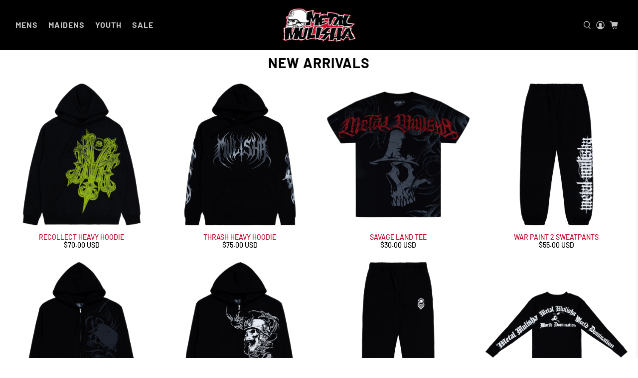

--- FILE ---
content_type: application/javascript
request_url: https://static.personizely.net/fbc4413cda.js
body_size: 36137
content:
(()=>{var __webpack_modules__={744:e=>{"use strict";var t=function(e){return function(e){return!!e&&"object"==typeof e}(e)&&!function(e){var t=Object.prototype.toString.call(e);return"[object RegExp]"===t||"[object Date]"===t||function(e){return e.$$typeof===i}(e)}(e)};var i="function"==typeof Symbol&&Symbol.for?Symbol.for("react.element"):60103;function s(e,t){return!1!==t.clone&&t.isMergeableObject(e)?c((i=e,Array.isArray(i)?[]:{}),e,t):e;var i}function r(e,t,i){return e.concat(t).map((function(e){return s(e,i)}))}function n(e){return Object.keys(e).concat(function(e){return Object.getOwnPropertySymbols?Object.getOwnPropertySymbols(e).filter((function(t){return e.propertyIsEnumerable(t)})):[]}(e))}function a(e,t){try{return t in e}catch(e){return!1}}function o(e,t,i){var r={};return i.isMergeableObject(e)&&n(e).forEach((function(t){r[t]=s(e[t],i)})),n(t).forEach((function(n){(function(e,t){return a(e,t)&&!(Object.hasOwnProperty.call(e,t)&&Object.propertyIsEnumerable.call(e,t))})(e,n)||(a(e,n)&&i.isMergeableObject(t[n])?r[n]=function(e,t){if(!t.customMerge)return c;var i=t.customMerge(e);return"function"==typeof i?i:c}(n,i)(e[n],t[n],i):r[n]=s(t[n],i))})),r}function c(e,i,n){(n=n||{}).arrayMerge=n.arrayMerge||r,n.isMergeableObject=n.isMergeableObject||t,n.cloneUnlessOtherwiseSpecified=s;var a=Array.isArray(i);return a===Array.isArray(e)?a?n.arrayMerge(e,i,n):o(e,i,n):s(i,n)}c.all=function(e,t){if(!Array.isArray(e))throw new Error("first argument should be an array");return e.reduce((function(e,i){return c(e,i,t)}),{})};var d=c;e.exports=d},181:(e,t,i)=>{var s=/^\s+|\s+$/g,r=/^[-+]0x[0-9a-f]+$/i,n=/^0b[01]+$/i,a=/^0o[0-7]+$/i,o=parseInt,c="object"==typeof i.g&&i.g&&i.g.Object===Object&&i.g,d="object"==typeof self&&self&&self.Object===Object&&self,l=c||d||Function("return this")(),u=Object.prototype.toString,h=Math.max,p=Math.min,m=function(){return l.Date.now()};function g(e){var t=typeof e;return!!e&&("object"==t||"function"==t)}function w(e){if("number"==typeof e)return e;if(function(e){return"symbol"==typeof e||function(e){return!!e&&"object"==typeof e}(e)&&"[object Symbol]"==u.call(e)}(e))return NaN;if(g(e)){var t="function"==typeof e.valueOf?e.valueOf():e;e=g(t)?t+"":t}if("string"!=typeof e)return 0===e?e:+e;e=e.replace(s,"");var i=n.test(e);return i||a.test(e)?o(e.slice(2),i?2:8):r.test(e)?NaN:+e}e.exports=function(e,t,i){var s,r,n,a,o,c,d=0,l=!1,u=!1,f=!0;if("function"!=typeof e)throw new TypeError("Expected a function");function y(t){var i=s,n=r;return s=r=void 0,d=t,a=e.apply(n,i)}function v(e){var i=e-c;return void 0===c||i>=t||i<0||u&&e-d>=n}function b(){var e=m();if(v(e))return _(e);o=setTimeout(b,function(e){var i=t-(e-c);return u?p(i,n-(e-d)):i}(e))}function _(e){return o=void 0,f&&s?y(e):(s=r=void 0,a)}function k(){var e=m(),i=v(e);if(s=arguments,r=this,c=e,i){if(void 0===o)return function(e){return d=e,o=setTimeout(b,t),l?y(e):a}(c);if(u)return o=setTimeout(b,t),y(c)}return void 0===o&&(o=setTimeout(b,t)),a}return t=w(t)||0,g(i)&&(l=!!i.leading,n=(u="maxWait"in i)?h(w(i.maxWait)||0,t):n,f="trailing"in i?!!i.trailing:f),k.cancel=function(){void 0!==o&&clearTimeout(o),d=0,s=c=r=o=void 0},k.flush=function(){return void 0===o?a:_(m())},k}},232:function(e,t,i){var s;!function(r,n){"use strict";var a="function",o="undefined",c="object",d="string",l="major",u="model",h="name",p="type",m="vendor",g="version",w="architecture",f="console",y="mobile",v="tablet",b="smarttv",_="wearable",k="embedded",A="Amazon",E="Apple",S="ASUS",I="BlackBerry",D="Browser",C="Chrome",x="Firefox",T="Google",q="Huawei",P="LG",L="Microsoft",O="Motorola",j="Opera",M="Samsung",V="Sharp",F="Sony",$="Xiaomi",R="Zebra",N="Facebook",U="Chromium OS",B="Mac OS",z=function(e){for(var t={},i=0;i<e.length;i++)t[e[i].toUpperCase()]=e[i];return t},H=function(e,t){return typeof e===d&&-1!==W(t).indexOf(W(e))},W=function(e){return e.toLowerCase()},J=function(e,t){if(typeof e===d)return e=e.replace(/^\s\s*/,""),typeof t===o?e:e.substring(0,350)},Q=function(e,t){for(var i,s,r,o,d,l,u=0;u<t.length&&!d;){var h=t[u],p=t[u+1];for(i=s=0;i<h.length&&!d&&h[i];)if(d=h[i++].exec(e))for(r=0;r<p.length;r++)l=d[++s],typeof(o=p[r])===c&&o.length>0?2===o.length?typeof o[1]==a?this[o[0]]=o[1].call(this,l):this[o[0]]=o[1]:3===o.length?typeof o[1]!==a||o[1].exec&&o[1].test?this[o[0]]=l?l.replace(o[1],o[2]):n:this[o[0]]=l?o[1].call(this,l,o[2]):n:4===o.length&&(this[o[0]]=l?o[3].call(this,l.replace(o[1],o[2])):n):this[o]=l||n;u+=2}},Y=function(e,t){for(var i in t)if(typeof t[i]===c&&t[i].length>0){for(var s=0;s<t[i].length;s++)if(H(t[i][s],e))return"?"===i?n:i}else if(H(t[i],e))return"?"===i?n:i;return e},Z={ME:"4.90","NT 3.11":"NT3.51","NT 4.0":"NT4.0",2e3:"NT 5.0",XP:["NT 5.1","NT 5.2"],Vista:"NT 6.0",7:"NT 6.1",8:"NT 6.2",8.1:"NT 6.3",10:["NT 6.4","NT 10.0"],RT:"ARM"},G={browser:[[/\b(?:crmo|crios)\/([\w\.]+)/i],[g,[h,"Chrome"]],[/edg(?:e|ios|a)?\/([\w\.]+)/i],[g,[h,"Edge"]],[/(opera mini)\/([-\w\.]+)/i,/(opera [mobiletab]{3,6})\b.+version\/([-\w\.]+)/i,/(opera)(?:.+version\/|[\/ ]+)([\w\.]+)/i],[h,g],[/opios[\/ ]+([\w\.]+)/i],[g,[h,j+" Mini"]],[/\bopr\/([\w\.]+)/i],[g,[h,j]],[/(kindle)\/([\w\.]+)/i,/(lunascape|maxthon|netfront|jasmine|blazer)[\/ ]?([\w\.]*)/i,/(avant |iemobile|slim)(?:browser)?[\/ ]?([\w\.]*)/i,/(ba?idubrowser)[\/ ]?([\w\.]+)/i,/(?:ms|\()(ie) ([\w\.]+)/i,/(flock|rockmelt|midori|epiphany|silk|skyfire|bolt|iron|vivaldi|iridium|phantomjs|bowser|quark|qupzilla|falkon|rekonq|puffin|brave|whale(?!.+naver)|qqbrowserlite|qq|duckduckgo)\/([-\w\.]+)/i,/(heytap|ovi)browser\/([\d\.]+)/i,/(weibo)__([\d\.]+)/i],[h,g],[/(?:\buc? ?browser|(?:juc.+)ucweb)[\/ ]?([\w\.]+)/i],[g,[h,"UC"+D]],[/microm.+\bqbcore\/([\w\.]+)/i,/\bqbcore\/([\w\.]+).+microm/i],[g,[h,"WeChat(Win) Desktop"]],[/micromessenger\/([\w\.]+)/i],[g,[h,"WeChat"]],[/konqueror\/([\w\.]+)/i],[g,[h,"Konqueror"]],[/trident.+rv[: ]([\w\.]{1,9})\b.+like gecko/i],[g,[h,"IE"]],[/ya(?:search)?browser\/([\w\.]+)/i],[g,[h,"Yandex"]],[/(avast|avg)\/([\w\.]+)/i],[[h,/(.+)/,"$1 Secure "+D],g],[/\bfocus\/([\w\.]+)/i],[g,[h,x+" Focus"]],[/\bopt\/([\w\.]+)/i],[g,[h,j+" Touch"]],[/coc_coc\w+\/([\w\.]+)/i],[g,[h,"Coc Coc"]],[/dolfin\/([\w\.]+)/i],[g,[h,"Dolphin"]],[/coast\/([\w\.]+)/i],[g,[h,j+" Coast"]],[/miuibrowser\/([\w\.]+)/i],[g,[h,"MIUI "+D]],[/fxios\/([-\w\.]+)/i],[g,[h,x]],[/\bqihu|(qi?ho?o?|360)browser/i],[[h,"360 "+D]],[/(oculus|samsung|sailfish|huawei)browser\/([\w\.]+)/i],[[h,/(.+)/,"$1 "+D],g],[/(comodo_dragon)\/([\w\.]+)/i],[[h,/_/g," "],g],[/(electron)\/([\w\.]+) safari/i,/(tesla)(?: qtcarbrowser|\/(20\d\d\.[-\w\.]+))/i,/m?(qqbrowser|baiduboxapp|2345Explorer)[\/ ]?([\w\.]+)/i],[h,g],[/(metasr)[\/ ]?([\w\.]+)/i,/(lbbrowser)/i,/\[(linkedin)app\]/i],[h],[/((?:fban\/fbios|fb_iab\/fb4a)(?!.+fbav)|;fbav\/([\w\.]+);)/i],[[h,N],g],[/(kakao(?:talk|story))[\/ ]([\w\.]+)/i,/(naver)\(.*?(\d+\.[\w\.]+).*\)/i,/safari (line)\/([\w\.]+)/i,/\b(line)\/([\w\.]+)\/iab/i,/(chromium|instagram|snapchat)[\/ ]([-\w\.]+)/i],[h,g],[/\bgsa\/([\w\.]+) .*safari\//i],[g,[h,"GSA"]],[/musical_ly(?:.+app_?version\/|_)([\w\.]+)/i],[g,[h,"TikTok"]],[/headlesschrome(?:\/([\w\.]+)| )/i],[g,[h,C+" Headless"]],[/ wv\).+(chrome)\/([\w\.]+)/i],[[h,C+" WebView"],g],[/droid.+ version\/([\w\.]+)\b.+(?:mobile safari|safari)/i],[g,[h,"Android "+D]],[/(chrome|omniweb|arora|[tizenoka]{5} ?browser)\/v?([\w\.]+)/i],[h,g],[/version\/([\w\.\,]+) .*mobile\/\w+ (safari)/i],[g,[h,"Mobile Safari"]],[/version\/([\w(\.|\,)]+) .*(mobile ?safari|safari)/i],[g,h],[/webkit.+?(mobile ?safari|safari)(\/[\w\.]+)/i],[h,[g,Y,{"1.0":"/8",1.2:"/1",1.3:"/3","2.0":"/412","2.0.2":"/416","2.0.3":"/417","2.0.4":"/419","?":"/"}]],[/(webkit|khtml)\/([\w\.]+)/i],[h,g],[/(navigator|netscape\d?)\/([-\w\.]+)/i],[[h,"Netscape"],g],[/mobile vr; rv:([\w\.]+)\).+firefox/i],[g,[h,x+" Reality"]],[/ekiohf.+(flow)\/([\w\.]+)/i,/(swiftfox)/i,/(icedragon|iceweasel|camino|chimera|fennec|maemo browser|minimo|conkeror|klar)[\/ ]?([\w\.\+]+)/i,/(seamonkey|k-meleon|icecat|iceape|firebird|phoenix|palemoon|basilisk|waterfox)\/([-\w\.]+)$/i,/(firefox)\/([\w\.]+)/i,/(mozilla)\/([\w\.]+) .+rv\:.+gecko\/\d+/i,/(polaris|lynx|dillo|icab|doris|amaya|w3m|netsurf|sleipnir|obigo|mosaic|(?:go|ice|up)[\. ]?browser)[-\/ ]?v?([\w\.]+)/i,/(links) \(([\w\.]+)/i,/panasonic;(viera)/i],[h,g],[/(cobalt)\/([\w\.]+)/i],[h,[g,/master.|lts./,""]]],cpu:[[/(?:(amd|x(?:(?:86|64)[-_])?|wow|win)64)[;\)]/i],[[w,"amd64"]],[/(ia32(?=;))/i],[[w,W]],[/((?:i[346]|x)86)[;\)]/i],[[w,"ia32"]],[/\b(aarch64|arm(v?8e?l?|_?64))\b/i],[[w,"arm64"]],[/\b(arm(?:v[67])?ht?n?[fl]p?)\b/i],[[w,"armhf"]],[/windows (ce|mobile); ppc;/i],[[w,"arm"]],[/((?:ppc|powerpc)(?:64)?)(?: mac|;|\))/i],[[w,/ower/,"",W]],[/(sun4\w)[;\)]/i],[[w,"sparc"]],[/((?:avr32|ia64(?=;))|68k(?=\))|\barm(?=v(?:[1-7]|[5-7]1)l?|;|eabi)|(?=atmel )avr|(?:irix|mips|sparc)(?:64)?\b|pa-risc)/i],[[w,W]]],device:[[/\b(sch-i[89]0\d|shw-m380s|sm-[ptx]\w{2,4}|gt-[pn]\d{2,4}|sgh-t8[56]9|nexus 10)/i],[u,[m,M],[p,v]],[/\b((?:s[cgp]h|gt|sm)-\w+|sc[g-]?[\d]+a?|galaxy nexus)/i,/samsung[- ]([-\w]+)/i,/sec-(sgh\w+)/i],[u,[m,M],[p,y]],[/(?:\/|\()(ip(?:hone|od)[\w, ]*)(?:\/|;)/i],[u,[m,E],[p,y]],[/\((ipad);[-\w\),; ]+apple/i,/applecoremedia\/[\w\.]+ \((ipad)/i,/\b(ipad)\d\d?,\d\d?[;\]].+ios/i],[u,[m,E],[p,v]],[/(macintosh);/i],[u,[m,E]],[/\b(sh-?[altvz]?\d\d[a-ekm]?)/i],[u,[m,V],[p,y]],[/\b((?:ag[rs][23]?|bah2?|sht?|btv)-a?[lw]\d{2})\b(?!.+d\/s)/i],[u,[m,q],[p,v]],[/(?:huawei|honor)([-\w ]+)[;\)]/i,/\b(nexus 6p|\w{2,4}e?-[atu]?[ln][\dx][012359c][adn]?)\b(?!.+d\/s)/i],[u,[m,q],[p,y]],[/\b(poco[\w ]+|m2\d{3}j\d\d[a-z]{2})(?: bui|\))/i,/\b; (\w+) build\/hm\1/i,/\b(hm[-_ ]?note?[_ ]?(?:\d\w)?) bui/i,/\b(redmi[\-_ ]?(?:note|k)?[\w_ ]+)(?: bui|\))/i,/\b(mi[-_ ]?(?:a\d|one|one[_ ]plus|note lte|max|cc)?[_ ]?(?:\d?\w?)[_ ]?(?:plus|se|lite)?)(?: bui|\))/i],[[u,/_/g," "],[m,$],[p,y]],[/\b(mi[-_ ]?(?:pad)(?:[\w_ ]+))(?: bui|\))/i],[[u,/_/g," "],[m,$],[p,v]],[/; (\w+) bui.+ oppo/i,/\b(cph[12]\d{3}|p(?:af|c[al]|d\w|e[ar])[mt]\d0|x9007|a101op)\b/i],[u,[m,"OPPO"],[p,y]],[/vivo (\w+)(?: bui|\))/i,/\b(v[12]\d{3}\w?[at])(?: bui|;)/i],[u,[m,"Vivo"],[p,y]],[/\b(rmx[12]\d{3})(?: bui|;|\))/i],[u,[m,"Realme"],[p,y]],[/\b(milestone|droid(?:[2-4x]| (?:bionic|x2|pro|razr))?:?( 4g)?)\b[\w ]+build\//i,/\bmot(?:orola)?[- ](\w*)/i,/((?:moto[\w\(\) ]+|xt\d{3,4}|nexus 6)(?= bui|\)))/i],[u,[m,O],[p,y]],[/\b(mz60\d|xoom[2 ]{0,2}) build\//i],[u,[m,O],[p,v]],[/((?=lg)?[vl]k\-?\d{3}) bui| 3\.[-\w; ]{10}lg?-([06cv9]{3,4})/i],[u,[m,P],[p,v]],[/(lm(?:-?f100[nv]?|-[\w\.]+)(?= bui|\))|nexus [45])/i,/\blg[-e;\/ ]+((?!browser|netcast|android tv)\w+)/i,/\blg-?([\d\w]+) bui/i],[u,[m,P],[p,y]],[/(ideatab[-\w ]+)/i,/lenovo ?(s[56]000[-\w]+|tab(?:[\w ]+)|yt[-\d\w]{6}|tb[-\d\w]{6})/i],[u,[m,"Lenovo"],[p,v]],[/(?:maemo|nokia).*(n900|lumia \d+)/i,/nokia[-_ ]?([-\w\.]*)/i],[[u,/_/g," "],[m,"Nokia"],[p,y]],[/(pixel c)\b/i],[u,[m,T],[p,v]],[/droid.+; (pixel[\daxl ]{0,6})(?: bui|\))/i],[u,[m,T],[p,y]],[/droid.+ (a?\d[0-2]{2}so|[c-g]\d{4}|so[-gl]\w+|xq-a\w[4-7][12])(?= bui|\).+chrome\/(?![1-6]{0,1}\d\.))/i],[u,[m,F],[p,y]],[/sony tablet [ps]/i,/\b(?:sony)?sgp\w+(?: bui|\))/i],[[u,"Xperia Tablet"],[m,F],[p,v]],[/ (kb2005|in20[12]5|be20[12][59])\b/i,/(?:one)?(?:plus)? (a\d0\d\d)(?: b|\))/i],[u,[m,"OnePlus"],[p,y]],[/(alexa)webm/i,/(kf[a-z]{2}wi|aeo[c-r]{2})( bui|\))/i,/(kf[a-z]+)( bui|\)).+silk\//i],[u,[m,A],[p,v]],[/((?:sd|kf)[0349hijorstuw]+)( bui|\)).+silk\//i],[[u,/(.+)/g,"Fire Phone $1"],[m,A],[p,y]],[/(playbook);[-\w\),; ]+(rim)/i],[u,m,[p,v]],[/\b((?:bb[a-f]|st[hv])100-\d)/i,/\(bb10; (\w+)/i],[u,[m,I],[p,y]],[/(?:\b|asus_)(transfo[prime ]{4,10} \w+|eeepc|slider \w+|nexus 7|padfone|p00[cj])/i],[u,[m,S],[p,v]],[/ (z[bes]6[027][012][km][ls]|zenfone \d\w?)\b/i],[u,[m,S],[p,y]],[/(nexus 9)/i],[u,[m,"HTC"],[p,v]],[/(htc)[-;_ ]{1,2}([\w ]+(?=\)| bui)|\w+)/i,/(zte)[- ]([\w ]+?)(?: bui|\/|\))/i,/(alcatel|geeksphone|nexian|panasonic(?!(?:;|\.))|sony(?!-bra))[-_ ]?([-\w]*)/i],[m,[u,/_/g," "],[p,y]],[/droid.+; ([ab][1-7]-?[0178a]\d\d?)/i],[u,[m,"Acer"],[p,v]],[/droid.+; (m[1-5] note) bui/i,/\bmz-([-\w]{2,})/i],[u,[m,"Meizu"],[p,y]],[/(blackberry|benq|palm(?=\-)|sonyericsson|acer|asus|dell|meizu|motorola|polytron|infinix|tecno)[-_ ]?([-\w]*)/i,/(hp) ([\w ]+\w)/i,/(asus)-?(\w+)/i,/(microsoft); (lumia[\w ]+)/i,/(lenovo)[-_ ]?([-\w]+)/i,/(jolla)/i,/(oppo) ?([\w ]+) bui/i],[m,u,[p,y]],[/(kobo)\s(ereader|touch)/i,/(archos) (gamepad2?)/i,/(hp).+(touchpad(?!.+tablet)|tablet)/i,/(kindle)\/([\w\.]+)/i,/(nook)[\w ]+build\/(\w+)/i,/(dell) (strea[kpr\d ]*[\dko])/i,/(le[- ]+pan)[- ]+(\w{1,9}) bui/i,/(trinity)[- ]*(t\d{3}) bui/i,/(gigaset)[- ]+(q\w{1,9}) bui/i,/(vodafone) ([\w ]+)(?:\)| bui)/i],[m,u,[p,v]],[/(surface duo)/i],[u,[m,L],[p,v]],[/droid [\d\.]+; (fp\du?)(?: b|\))/i],[u,[m,"Fairphone"],[p,y]],[/(u304aa)/i],[u,[m,"AT&T"],[p,y]],[/\bsie-(\w*)/i],[u,[m,"Siemens"],[p,y]],[/\b(rct\w+) b/i],[u,[m,"RCA"],[p,v]],[/\b(venue[\d ]{2,7}) b/i],[u,[m,"Dell"],[p,v]],[/\b(q(?:mv|ta)\w+) b/i],[u,[m,"Verizon"],[p,v]],[/\b(?:barnes[& ]+noble |bn[rt])([\w\+ ]*) b/i],[u,[m,"Barnes & Noble"],[p,v]],[/\b(tm\d{3}\w+) b/i],[u,[m,"NuVision"],[p,v]],[/\b(k88) b/i],[u,[m,"ZTE"],[p,v]],[/\b(nx\d{3}j) b/i],[u,[m,"ZTE"],[p,y]],[/\b(gen\d{3}) b.+49h/i],[u,[m,"Swiss"],[p,y]],[/\b(zur\d{3}) b/i],[u,[m,"Swiss"],[p,v]],[/\b((zeki)?tb.*\b) b/i],[u,[m,"Zeki"],[p,v]],[/\b([yr]\d{2}) b/i,/\b(dragon[- ]+touch |dt)(\w{5}) b/i],[[m,"Dragon Touch"],u,[p,v]],[/\b(ns-?\w{0,9}) b/i],[u,[m,"Insignia"],[p,v]],[/\b((nxa|next)-?\w{0,9}) b/i],[u,[m,"NextBook"],[p,v]],[/\b(xtreme\_)?(v(1[045]|2[015]|[3469]0|7[05])) b/i],[[m,"Voice"],u,[p,y]],[/\b(lvtel\-)?(v1[12]) b/i],[[m,"LvTel"],u,[p,y]],[/\b(ph-1) /i],[u,[m,"Essential"],[p,y]],[/\b(v(100md|700na|7011|917g).*\b) b/i],[u,[m,"Envizen"],[p,v]],[/\b(trio[-\w\. ]+) b/i],[u,[m,"MachSpeed"],[p,v]],[/\btu_(1491) b/i],[u,[m,"Rotor"],[p,v]],[/(shield[\w ]+) b/i],[u,[m,"Nvidia"],[p,v]],[/(sprint) (\w+)/i],[m,u,[p,y]],[/(kin\.[onetw]{3})/i],[[u,/\./g," "],[m,L],[p,y]],[/droid.+; (cc6666?|et5[16]|mc[239][23]x?|vc8[03]x?)\)/i],[u,[m,R],[p,v]],[/droid.+; (ec30|ps20|tc[2-8]\d[kx])\)/i],[u,[m,R],[p,y]],[/smart-tv.+(samsung)/i],[m,[p,b]],[/hbbtv.+maple;(\d+)/i],[[u,/^/,"SmartTV"],[m,M],[p,b]],[/(nux; netcast.+smarttv|lg (netcast\.tv-201\d|android tv))/i],[[m,P],[p,b]],[/(apple) ?tv/i],[m,[u,E+" TV"],[p,b]],[/crkey/i],[[u,C+"cast"],[m,T],[p,b]],[/droid.+aft(\w+)( bui|\))/i],[u,[m,A],[p,b]],[/\(dtv[\);].+(aquos)/i,/(aquos-tv[\w ]+)\)/i],[u,[m,V],[p,b]],[/(bravia[\w ]+)( bui|\))/i],[u,[m,F],[p,b]],[/(mitv-\w{5}) bui/i],[u,[m,$],[p,b]],[/Hbbtv.*(technisat) (.*);/i],[m,u,[p,b]],[/\b(roku)[\dx]*[\)\/]((?:dvp-)?[\d\.]*)/i,/hbbtv\/\d+\.\d+\.\d+ +\([\w\+ ]*; *([\w\d][^;]*);([^;]*)/i],[[m,J],[u,J],[p,b]],[/\b(android tv|smart[- ]?tv|opera tv|tv; rv:)\b/i],[[p,b]],[/(ouya)/i,/(nintendo) ([wids3utch]+)/i],[m,u,[p,f]],[/droid.+; (shield) bui/i],[u,[m,"Nvidia"],[p,f]],[/(playstation [345portablevi]+)/i],[u,[m,F],[p,f]],[/\b(xbox(?: one)?(?!; xbox))[\); ]/i],[u,[m,L],[p,f]],[/((pebble))app/i],[m,u,[p,_]],[/(watch)(?: ?os[,\/]|\d,\d\/)[\d\.]+/i],[u,[m,E],[p,_]],[/droid.+; (glass) \d/i],[u,[m,T],[p,_]],[/droid.+; (wt63?0{2,3})\)/i],[u,[m,R],[p,_]],[/(quest( 2| pro)?)/i],[u,[m,N],[p,_]],[/(tesla)(?: qtcarbrowser|\/[-\w\.]+)/i],[m,[p,k]],[/(aeobc)\b/i],[u,[m,A],[p,k]],[/droid .+?; ([^;]+?)(?: bui|\) applew).+? mobile safari/i],[u,[p,y]],[/droid .+?; ([^;]+?)(?: bui|\) applew).+?(?! mobile) safari/i],[u,[p,v]],[/\b((tablet|tab)[;\/]|focus\/\d(?!.+mobile))/i],[[p,v]],[/(phone|mobile(?:[;\/]| [ \w\/\.]*safari)|pda(?=.+windows ce))/i],[[p,y]],[/(android[-\w\. ]{0,9});.+buil/i],[u,[m,"Generic"]]],engine:[[/windows.+ edge\/([\w\.]+)/i],[g,[h,"EdgeHTML"]],[/webkit\/537\.36.+chrome\/(?!27)([\w\.]+)/i],[g,[h,"Blink"]],[/(presto)\/([\w\.]+)/i,/(webkit|trident|netfront|netsurf|amaya|lynx|w3m|goanna)\/([\w\.]+)/i,/ekioh(flow)\/([\w\.]+)/i,/(khtml|tasman|links)[\/ ]\(?([\w\.]+)/i,/(icab)[\/ ]([23]\.[\d\.]+)/i,/\b(libweb)/i],[h,g],[/rv\:([\w\.]{1,9})\b.+(gecko)/i],[g,h]],os:[[/microsoft (windows) (vista|xp)/i],[h,g],[/(windows) nt 6\.2; (arm)/i,/(windows (?:phone(?: os)?|mobile))[\/ ]?([\d\.\w ]*)/i,/(windows)[\/ ]?([ntce\d\. ]+\w)(?!.+xbox)/i],[h,[g,Y,Z]],[/(win(?=3|9|n)|win 9x )([nt\d\.]+)/i],[[h,"Windows"],[g,Y,Z]],[/ip[honead]{2,4}\b(?:.*os ([\w]+) like mac|; opera)/i,/(?:ios;fbsv\/|iphone.+ios[\/ ])([\d\.]+)/i,/cfnetwork\/.+darwin/i],[[g,/_/g,"."],[h,"iOS"]],[/(mac os x) ?([\w\. ]*)/i,/(macintosh|mac_powerpc\b)(?!.+haiku)/i],[[h,B],[g,/_/g,"."]],[/droid ([\w\.]+)\b.+(android[- ]x86|harmonyos)/i],[g,h],[/(android|webos|qnx|bada|rim tablet os|maemo|meego|sailfish)[-\/ ]?([\w\.]*)/i,/(blackberry)\w*\/([\w\.]*)/i,/(tizen|kaios)[\/ ]([\w\.]+)/i,/\((series40);/i],[h,g],[/\(bb(10);/i],[g,[h,I]],[/(?:symbian ?os|symbos|s60(?=;)|series60)[-\/ ]?([\w\.]*)/i],[g,[h,"Symbian"]],[/mozilla\/[\d\.]+ \((?:mobile|tablet|tv|mobile; [\w ]+); rv:.+ gecko\/([\w\.]+)/i],[g,[h,x+" OS"]],[/web0s;.+rt(tv)/i,/\b(?:hp)?wos(?:browser)?\/([\w\.]+)/i],[g,[h,"webOS"]],[/watch(?: ?os[,\/]|\d,\d\/)([\d\.]+)/i],[g,[h,"watchOS"]],[/crkey\/([\d\.]+)/i],[g,[h,C+"cast"]],[/(cros) [\w]+(?:\)| ([\w\.]+)\b)/i],[[h,U],g],[/panasonic;(viera)/i,/(netrange)mmh/i,/(nettv)\/(\d+\.[\w\.]+)/i,/(nintendo|playstation) ([wids345portablevuch]+)/i,/(xbox); +xbox ([^\);]+)/i,/\b(joli|palm)\b ?(?:os)?\/?([\w\.]*)/i,/(mint)[\/\(\) ]?(\w*)/i,/(mageia|vectorlinux)[; ]/i,/([kxln]?ubuntu|debian|suse|opensuse|gentoo|arch(?= linux)|slackware|fedora|mandriva|centos|pclinuxos|red ?hat|zenwalk|linpus|raspbian|plan 9|minix|risc os|contiki|deepin|manjaro|elementary os|sabayon|linspire)(?: gnu\/linux)?(?: enterprise)?(?:[- ]linux)?(?:-gnu)?[-\/ ]?(?!chrom|package)([-\w\.]*)/i,/(hurd|linux) ?([\w\.]*)/i,/(gnu) ?([\w\.]*)/i,/\b([-frentopcghs]{0,5}bsd|dragonfly)[\/ ]?(?!amd|[ix346]{1,2}86)([\w\.]*)/i,/(haiku) (\w+)/i],[h,g],[/(sunos) ?([\w\.\d]*)/i],[[h,"Solaris"],g],[/((?:open)?solaris)[-\/ ]?([\w\.]*)/i,/(aix) ((\d)(?=\.|\)| )[\w\.])*/i,/\b(beos|os\/2|amigaos|morphos|openvms|fuchsia|hp-ux|serenityos)/i,/(unix) ?([\w\.]*)/i],[h,g]]},K=function(e,t){if(typeof e===c&&(t=e,e=n),!(this instanceof K))return new K(e,t).getResult();var i=typeof r!==o&&r.navigator?r.navigator:n,s=e||(i&&i.userAgent?i.userAgent:""),f=i&&i.userAgentData?i.userAgentData:n,b=t?function(e,t){var i={};for(var s in e)t[s]&&t[s].length%2==0?i[s]=t[s].concat(e[s]):i[s]=e[s];return i}(G,t):G,_=i&&i.userAgent==s;return this.getBrowser=function(){var e,t={};return t[h]=n,t[g]=n,Q.call(t,s,b.browser),t[l]=typeof(e=t[g])===d?e.replace(/[^\d\.]/g,"").split(".")[0]:n,_&&i&&i.brave&&typeof i.brave.isBrave==a&&(t[h]="Brave"),t},this.getCPU=function(){var e={};return e[w]=n,Q.call(e,s,b.cpu),e},this.getDevice=function(){var e={};return e[m]=n,e[u]=n,e[p]=n,Q.call(e,s,b.device),_&&!e[p]&&f&&f.mobile&&(e[p]=y),_&&"Macintosh"==e[u]&&i&&typeof i.standalone!==o&&i.maxTouchPoints&&i.maxTouchPoints>2&&(e[u]="iPad",e[p]=v),e},this.getEngine=function(){var e={};return e[h]=n,e[g]=n,Q.call(e,s,b.engine),e},this.getOS=function(){var e={};return e[h]=n,e[g]=n,Q.call(e,s,b.os),_&&!e[h]&&f&&"Unknown"!=f.platform&&(e[h]=f.platform.replace(/chrome os/i,U).replace(/macos/i,B)),e},this.getResult=function(){return{ua:this.getUA(),browser:this.getBrowser(),engine:this.getEngine(),os:this.getOS(),device:this.getDevice(),cpu:this.getCPU()}},this.getUA=function(){return s},this.setUA=function(e){return s=typeof e===d&&e.length>350?J(e,350):e,this},this.setUA(s),this};K.VERSION="0.7.36",K.BROWSER=z([h,g,l]),K.CPU=z([w]),K.DEVICE=z([u,m,p,f,y,b,v,_,k]),K.ENGINE=K.OS=z([h,g]),typeof t!==o?(e.exports&&(t=e.exports=K),t.UAParser=K):i.amdO?(s=function(){return K}.call(t,i,t,e))===n||(e.exports=s):typeof r!==o&&(r.UAParser=K);var X=typeof r!==o&&(r.jQuery||r.Zepto);if(X&&!X.ua){var ee=new K;X.ua=ee.getResult(),X.ua.get=function(){return ee.getUA()},X.ua.set=function(e){ee.setUA(e);var t=ee.getResult();for(var i in t)X.ua[i]=t[i]}}}("object"==typeof window?window:this)},521:(e,t,i)=>{"use strict";i.d(t,{DM:()=>m,JB:()=>r,Md:()=>n,Ok:()=>c,Ry:()=>p,XQ:()=>l,cv:()=>s,dU:()=>a,e2:()=>u,gf:()=>h,gk:()=>o,js:()=>g,kt:()=>d});const s=[],r="Personizely",n="personizely",a="Personizely",o="plyData",c="_ply",d=12,l=1,u="visitor",h="data",p="geo",m=["source","medium","term","campaign","content"],g=false},326:(e,t,i)=>{"use strict";i.d(t,{A:()=>n});const s=(e,t)=>{let i=[];for(let r in e)if(e.hasOwnProperty(r)){let n=t?t+"["+r+"]":r,a=e[r];i.push(null!==a&&"object"==typeof a?s(a,n):encodeURIComponent(n)+"="+encodeURIComponent(a))}return i.join("&")},r=(e,t,{json:i={},query:r={},headers:n={}}={})=>{Object.keys(r).length>0&&(e+="?"+s(r));const a={method:t,headers:{...n}};return["POST","PATCH","DELETE"].includes(t)&&(a.body=JSON.stringify(i),a.headers["Content-Type"]="application/json",a.keepalive=a.body.length<=65536),fetch(e,a).then((e=>{if(!e.ok){const t=new Error(`Error ${e.status}`);throw t.status=e.status,t}return e.json()}))},n={get:(e,t={},i)=>r(e,"GET",{query:t,headers:i}),post:(e,t={},i)=>r(e,"POST",{json:t,headers:i}),patch:(e,t={},i)=>r(e,"PATCH",{json:t,headers:i}),request:r,del:(e,t={},i)=>r(e,"DELETE",{json:t,headers:i})}},613:(__unused_webpack_module,__webpack_exports__,__webpack_require__)=>{"use strict";var _log__WEBPACK_IMPORTED_MODULE_0__=__webpack_require__(832);function getValue(code){try{return get(window,code)||eval(code)}catch(e){log("Could not get the variable value for "+code)}}function execute(e,t={}){log("Executing JS code",e);try{e=`const { ${Object.keys(t).join(", ")} } = arguments[0];\n`+e,new Function(e)(t)}catch(e){log("There's an error in your JS code")}}},454:(e,t,i)=>{"use strict";i.d(t,{n0:()=>r,v8:()=>n});const s=i(521).kt/12,r=(e,t,i=31536e3*s)=>{let r=new Date;null===t&&(i=-1),r.setTime(r.getTime()+1e3*i);let a=`; expires=${r.toGMTString()}`;document.cookie=`${e}=; max-age=0; path=/`;const o=location.hostname.split(".");if(o.length>1)for(let i=o.length-2;i>=0;i--){const s="."+o.slice(i).join(".");if(document.cookie=`${e}=${t}`+a+`; path=/; domain=${s}`,null===t?!n(e):n(e)===String(t))return}document.cookie=`${e}=${t}`+a+"; path=/"},n=e=>{let t,i=e+"=",s=document.cookie.split(";");for(let e=0;e<s.length;e++){let r=s[e];for(;" "===r.charAt(0);)r=r.substring(1,r.length);0===r.indexOf(i)&&(t=r.substring(i.length,r.length))}return t}},244:(e,t,i)=>{"use strict";i.d(t,{Ay:()=>r});const s=(e,t=-1)=>{const i=new Date((new Date).setDate((new Date).getDate()+t));return new Date(e).toDateString()===i.toDateString()},r={isToday:e=>s(e,0),isYesterday:e=>s(e,-1),isTomorrow:e=>s(e,1),isCurrentWeek:e=>{const t=new Date(new Date((new Date).setDate((new Date).getDate()-((new Date).getDay()-1))).setHours(0,0,0,0)),i=new Date(new Date((new Date).setDate((new Date).getDate()-((new Date).getDay()-1)+(7-(new Date).getDay()))).setHours(0,0,0,0));return t<=new Date(e)&&i>=new Date(e)},isLastWeek:e=>{const t=new Date(new Date((new Date).setDate((new Date).getDate()-((new Date).getDay()-1)-7)).setHours(0,0,0,0)),i=new Date(new Date((new Date).setDate((new Date).getDate()-(new Date).getDay())).setHours(24,0,0,0));return t<=new Date(e)&&i>=new Date(e)},isNextWeek:e=>{const t=new Date(new Date((new Date).setDate((new Date).getDate()-((new Date).getDay()-1)+7)).setHours(0,0,0,0)),i=new Date(new Date((new Date).setDate((new Date).getDate()-((new Date).getDay()-1)+13)).setHours(24,0,0,0));return t<=new Date(e)&&i>=new Date(e)},isCurrentMonth:e=>{const t=new Date(new Date((new Date).setDate(1)).setHours(0,0,0,0)),i=new Date(new Date(new Date((new Date).setMonth((new Date).getMonth()+1)).setDate(1)).setHours(0,0,0,0));return t<=new Date(e)&&i>=new Date(e)},isLastMonth:e=>{const t=new Date(new Date(new Date((new Date).setMonth((new Date).getMonth()-1)).setDate(1)).setHours(0,0,0,0)),i=new Date(new Date((new Date).setDate((new Date).getDate()-1)).setHours(24,0,0,0));return t<=new Date(e)&&i>=new Date(e)},isNextMonth:e=>{const t=new Date(new Date((new Date).setMonth((new Date).getMonth()+1)).setDate(1)),i=new Date(new Date(new Date((new Date).setMonth((new Date).getMonth()+2)).setDate(1)).setHours(0,0,0,0));return t<=new Date(e)&&i>=new Date(e)}}},306:(e,t,i)=>{"use strict";i.d(t,{FD:()=>s,LV:()=>o,in:()=>n,kF:()=>r,zp:()=>a});i(244);const s=()=>(window.scrollY||document.documentElement.scrollTop)/(document.documentElement.scrollHeight-window.innerHeight)*100,r=function(){return new Promise((e=>{["complete","loaded","interactive"].includes(document.readyState)?e():document.addEventListener("DOMContentLoaded",(()=>{e()}))}))},n=(e,t)=>new Promise((i=>{new IntersectionObserver(((t,s)=>{t.forEach((t=>{t.intersectionRatio>0&&(i(e),s.disconnect())}))}),{root:t}).observe(e)})),a=(e,t,i={childList:!0,subtree:!0,attributes:!0},s=document.documentElement)=>{const r=new MutationObserver((function(i){for(let s=0;s<i.length;s++){const r=i[s].target;if(r.nodeType===Node.ELEMENT_NODE&&r.matches(e))return t([i[s].target]);const n=r.nodeType===Node.ELEMENT_NODE&&[...r.querySelectorAll("*")].filter((t=>t.matches(e)));if(n.length>0)return t(n);for(let r=0;r<i[s].addedNodes.length;r++){const n=i[s].addedNodes[r];1===n.nodeType&&n.matches(e)?t([n]):3===n.nodeType&&n.parentElement&&n.parentElement.matches(e)?t([n.parentElement]):1===n.nodeType&&n.querySelector(e)&&t([...n.querySelectorAll(e)])}}}));return r.observe(s,i),r},o=()=>{let e="hidden",t="";return null==document.hidden&&null!=document.msHidden?t="ms":null!=document.webkitHidden&&(t="webkit"),t+e.charAt(0).toUpperCase()+e.slice(1)}},353:(e,t,i)=>{"use strict";i.d(t,{J:()=>r,on:()=>s});const s=(e,t,i,s={})=>(t.split(" ").forEach((t=>e.addEventListener(t,i,s))),()=>{t.split(" ").forEach((t=>e.removeEventListener(t,i)))}),r=(e,t,i)=>{const r=[...document.querySelectorAll(t)],n=[...r.map((t=>s(t,e,(e=>i(e))))),s(document,e,(e=>{const s=e.target.matches(t)?e.target:e.target.closest(t);s&&!r.includes(s)&&i(e)}))];return()=>n.forEach((e=>e()))}},138:(e,t,i)=>{"use strict";i.d(t,{DT:()=>o,Fh:()=>c,R3:()=>r,RD:()=>s,ZH:()=>n,n4:()=>a});const s=e=>{let t=0;for(let i in e)e.hasOwnProperty(i)&&t++;return t},r=e=>{for(let t=e.length-1;t>0;t--){const i=Math.floor(Math.random()*(t+1));[e[t],e[i]]=[e[i],e[t]]}},n=e=>e.charAt(0).toUpperCase()+e.slice(1),a=(e,t)=>Array.isArray(e)&&((e,t)=>Array.isArray(e)&&Array.isArray(t)&&e.length===t.length&&e.every((e=>t.includes(e))))(e,t)||e===t,o=e=>/^(([^<>()[\]\\.,;:\s@"]+(\.[^<>()[\]\\.,;:\s@"]+)*)|(".+"))@((\[[0-9]{1,3}\.[0-9]{1,3}\.[0-9]{1,3}\.[0-9]{1,3}])|(([a-zA-Z\-0-9]+\.)+[a-zA-Z]{2,}))$/.test(e),c=e=>{try{return JSON.parse(e),!0}catch{return!1}}},832:(e,t,i)=>{"use strict";i.d(t,{A:()=>c});var s=i(454),r=i(586),n=i(521);const a=[];let o=(...e)=>{a.push(e)};(0,r.J)("ply_debug")||(0,s.v8)("ply_debug")||!0===n.js?o=console.log.bind(window.console):window.plyUnrollLogs=()=>{a.forEach((e=>console.log(...e)))};const c=o},851:(e,t,i)=>{"use strict";i.d(t,{_3:()=>a});var s=i(244);const r=/[-+]?(?<int>\d{1,3}(?:[ \u00A0\u202F.,']\d{3})+|\d+)(?:[.,](?<dec>\d{1,2}))?/,n=e=>{if(null==e)return 0;const t=String(e).match(r);if(!t)return 0;const i=t[0].trim().startsWith("-")?-1:1,s=t.groups.int.replace(/[ \u00A0\u202F.,']/g,""),n=t.groups.dec??"00";return i*Number(`${s}.${n}`)},a=(e,t,i)=>{e=null!=e?e:"",i=null!=i?i:"";let r=!1;switch(t){case"is":r=String(e)===String(i);break;case"is not":r=String(e)!==String(i);break;case"contains":r=String(e).indexOf(i)>-1;break;case"does not contain":r=-1===String(e).indexOf(i);break;case"includes":e=Array.isArray(e)?e:[],r=i.every((t=>e.includes(t)));break;case"does not include":e=Array.isArray(e)?e:[],r=i.every((t=>!e.includes(t)));break;case"starts with":r=0===String(e).indexOf(i);break;case"ends with":r=-1!==String(e).indexOf(i,String(e).length-String(i).length);break;case"is empty":case"is not checked":r=Array.isArray(e)?0===e.length:!e;break;case"is not empty":case"is checked":r=Array.isArray(e)?e.length>0:!!e;break;case"is higher than":r=n(e)>n(i);break;case"is lower than":r=n(e)<n(i);break;case"is on":r=new Date(e).toDateString()===new Date(i).toDateString();break;case"is not on":r=new Date(e).toDateString()!==new Date(i).toDateString();break;case"is before":r=new Date(e)<new Date(i);break;case"is after":r=new Date(e)>new Date(i);break;case"was yesterday":r=s.Ay.isYesterday(e);break;case"is today":r=s.Ay.isToday(e);break;case"is tomorrow":r=s.Ay.isTomorrow(e);break;case"is this week":r=s.Ay.isCurrentWeek(e);break;case"is last week":r=s.Ay.isLastWeek(e);break;case"is next week":r=s.Ay.isNextWeek(e);break;case"is this month":r=s.Ay.isCurrentMonth(e);break;case"is last month":r=s.Ay.isLastMonth(e);break;case"is next month":r=s.Ay.isNextMonth(e)}return r}},580:(e,t,i)=>{"use strict";i.d(t,{Y:()=>s});const s=(e,t)=>t.some((t=>e.match((e=>new RegExp("^"+e.replace(/\//g,"\\/").replace(/\*\*/g,"(.+)?").replace(/\*/g,"[^\\/]+")+"$"))(t))))||"/"===e.split("").pop()&&s(e.substring(0,e.length-1),t)},586:(e,t,i)=>{"use strict";i.d(t,{J:()=>r,Q:()=>s});const s=()=>{const e=new URLSearchParams(window.location.search);return Object.fromEntries(e.entries())},r=e=>new URLSearchParams(window.location.search).get(e)},38:(e,t,i)=>{"use strict";i.d(t,{r:()=>r});var s=i(234);const r=(e=null)=>{const t=s.A.get("session").getEvents();let i=0;for(let s=0;s<t.length;s++){const r=t[s];"visit"===r.type&&(e&&"function"==typeof e&&!e(r)||(i+=r.duration||0))}return i}},47:(e,t,i)=>{"use strict";i.d(t,{A:()=>s});const s=e=>"string"==typeof e?[]:e},772:(e,t,i)=>{"use strict";i.d(t,{A:()=>L});var s=i(945);const r={type:"browser",check:e=>e.browsers.indexOf(s.A.parser.getBrowser().name)>-1};var n=i(454),a=i(851);const o={type:"cookie",check(e){const t=(0,n.v8)(e.name);return(0,a._3)(t,e.operator,e.value)}},c={type:"device",check(e){let t=s.A.parser.getDevice().type;return!t&&e.devices.indexOf("desktop")>-1||e.devices.indexOf(t)>-1}},d={type:"company",needs:["company"],check:e=>!(!s.A.company||!s.A.company.isSynced())&&e.properties.every((e=>{const{operator:t,value:i}=e;let r=s.A.company.get(e.id);return(0,a._3)(r,t,i)}))},l={type:"fields",needs:["server"],canBeRecheckedLocally:!0,check:e=>e.fields.every((e=>{const t="number"!=typeof e.id?s.A.visitor.get(e.id):s.A.visitor.getCustomFieldValue(e.id);return(0,a._3)(t,e.operator,e.value)}))},u={eventDates(e,t){let i=!0;if(e.dateEnabled){const s=new Date(t.date);"before"===e.dateType?i=new Date(e.date)>s:"on or after"===e.dateType?i=new Date(e.date)<s||this.sameDay(new Date(e.date),s):"in the last"===e.dateType&&(i=!0)}return i},sameDay:(e,t)=>e.getFullYear()===t.getFullYear()&&e.getMonth()===t.getMonth()&&e.getDate()===t.getDate(),firstLastFilter(e,t){let i,r=!0,n=s.A.visitor.get(t),a=new Date;if("in the last"===e.dateType){i=n>new Date(Date.now()-864e5*e.days)}else if("before"===e.dateType){i=n<new Date(e.date)}else if("on or after"===e.dateType){let t=new Date(e.date);i=n>t||t.getDay()===a.getDay()&&t.getMonth()===a.getMonth()&&t.getDate()===a.getDate()}return"was"===e.type?r=i:"was not"===e.type&&(r=!i),r}},h={type:"firstVisit",check:e=>"is now"===e.type?s.A.isFirstVisit:u.firstLastFilter(e,"firstVisit")};var p=i(234);const m="during this session",g={type:"historyClick",needs:e=>e.dateType===m?[]:["server"],canBeRecheckedLocally:!0,check(e,t,i){let r;const n=(e.dateType===m?p.A.get("session").getEvents():s.A.events).filter((t=>(!e.valueEnabled||t.data===e.value)&&"click"===t.type&&(e.dateType===m||u.eventDates(e,t)))).length+(i?parseInt(i):0);return r="more"===e.moreLess?n>e.nr:n<e.nr,r}},w="during this session",f={type:"historyEvent",needs:e=>e.dateType===w?[]:["server"],canBeRecheckedLocally:!0,check(e,t,i){let r;const n=(e.dateType===w?p.A.get("session").getEvents():s.A.events).filter((t=>"custom"===t.type&&t.data===e.value&&(e.dateType===w||u.eventDates(e,t)))).length+(i?parseInt(i):0);return r="more"===e.moreLess?n>e.nr:n<e.nr,r}},y="during this session",v={type:"historyWidget",needs:e=>e.dateType===y?[]:["server"],canBeRecheckedLocally:!0,check(e,t,i){let r;const n=(e.dateType===y?p.A.get("session").getEvents("widget"):s.A.widgetEvents||[]).filter((t=>{let i=e.action===t.type,s=!e.widgetEnabled||parseInt(e.widget)===parseInt(t.widgetId);return i&&s&&(e.dateType===y||u.eventDates(e,t))})).length+(i?parseInt(i):0);return r="more"===e.moreLess?n>e.nr:n<e.nr,r}},b={type:"lastVisit",check:e=>u.firstLastFilter(e,"lastVisit")},_={type:"os",check:e=>e.oses.indexOf(s.A.parser.getOS().name)>-1},k={type:"locale",check(e){const t=navigator.language;return!!e.locales.find((e=>e.includes(t)))}};var A=i(521);const E={type:"queryString",check({query:e,operator:t,value:i}){const r=e.startsWith("utm_")&&A.DM.includes(e.replace("utm_",""))?s.A.visitor.getUtm(e.replace("utm_","")):s.A.visitor.getQuery(e);return(0,a._3)(r,t,i)}},S={type:"selector",needs:["dom"],check(e){let t="";try{let i=document.querySelector(e.selector);if(i){const e=i.nodeName.toLowerCase();t="meta"===e?i.content:["input","select"].includes(e)?i.value:i.textContent}}catch(e){t=""}return(0,a._3)(t.trim(),e.operator,e.value)}},I={type:"source",check(e){const t=s.A.visitor.get("referrer");return(0,a._3)(t,e.operator,e.value)}},D={type:"time",check(e){let t=(new Date).getHours(),i=parseInt(e.from.split(":")[0]),s=parseInt(e.to.split(":")[0]);return 0===s&&(s=24),t>=i&&t<s}},C={type:"utm",check:e=>e.parameters.every((e=>{let t=s.A.visitor.getUtm(e.utm);return(0,a._3)(t,e.operator,e.value)}))},x={type:"firstSession",check:e=>"is now"===e.type?!!p.A.get("storage").getItem("is_first_session","session"):u.firstLastFilter(e,"firstVisit")};var T=i(580);const q="during this session",P={type:"historyVisit",needs:e=>e.dateType===q?[]:["server"],check(e,t,i){const r=(e.dateType===q?p.A.get("session").getEvents():s.A.events).filter((t=>(!e.valueEnabled||(0,T.Y)(t.data,[e.value]))&&"visit"===t.type&&(e.dateType===q||u.eventDates(e,t))));let n,a=0;r.forEach((e=>{a+=e.duration}));const o=r.length+(i?parseInt(i):0);if(n="more"===e.moreLess?o>e.nr:o<e.nr,e.durationEnabled){let t="more"===e.duration.moreLess?a>=e.duration.seconds:a<=e.duration.seconds;n=n&&t}return n}},L=[r,o,c,d,l,h,x,g,f,P,v,b,_,k,E,S,I,D,{type:"entryPage",check(e){const t=s.A.visitor.get("firstVisitPage");return(0,a._3)(t,e.operator,e.value)}},C,{type:"data",needs:[],check:({conditions:e})=>e.every((({key:e,operator:t,value:i})=>(0,a._3)(s.A.data.get(e),t,i)))}]},234:(e,t,i)=>{"use strict";i.d(t,{A:()=>r});var s=i(945);const r={services:[],get(e){const t=this.services.find((t=>t.id===e));return t&&t.service},has(e){return!!this.services.find((t=>t.id===e))},dispatchEvent(e,t){this.services.filter((({hooks:t})=>t.find((t=>t.event===e)))).forEach((({service:i,hooks:s})=>{s.filter((t=>t.event===e)).forEach((e=>{i[e.method](t)}))}))},inject(e,t,i=[],r=[]){t.state=s.A,t.container=this,i.forEach((e=>{Object.defineProperty(t,e,{get:()=>this.get(e)})}));const n={id:e,service:t,hooks:r},a=this.services.findIndex((t=>t.id===e));a>-1?this.services.splice(a,1,n):this.services.push(n),t.init&&t.init()}}},945:(e,t,i)=>{"use strict";i.d(t,{A:()=>w});var s=i(232),r=i.n(s),n=i(772);class a{constructor(e){this.id=e.id,this.type=e.type,this.settings=e.settings,this.value=!1,this.touched=!1,this.data=null}check(){const e=this.touched&&this.canBeRecheckedLocally();return this.needsServer()&&!e?this.value:n.A.find((e=>e.type===this.type)).check(this.settings,this.type,this.data)}get(e){return e?this[e]:{id:this.id,policy:this.type,operator:this.settings,value:this.value,data:this.data}}setValue(e){this.value=e,this.touched=!0}setData(e){this.data=e}needsServer(){return!n.A.find((e=>e.type===this.type))||this.needs("server")}needsCart(){return this.needs("cart")}needsDom(){return this.needs("dom")}needsCompany(){return this.needs("company")}canBeRecheckedLocally(){const e=n.A.find((e=>e.type===this.type));return e&&e.canBeRecheckedLocally}needs(e){const t=n.A.find((e=>e.type===this.type));if(!t)return!1;return("function"==typeof t.needs?t.needs(this.settings):t.needs||[]).includes(e)}}class o{constructor({filters:e,policy:t,logicalOperator:i,parentLogicalOperator:s}){this.policy=t,this.logicalOperator=i,this.parentLogicalOperator=s,this.filters=[],e.forEach((e=>{this.filters.push(new a(e))}))}check(){const e=this.logicalOperator,t=this.policy;let i;if("all"===e){i="include"===t;for(let e in this.filters)if(this.filters.hasOwnProperty(e)&&!this.filters[e].check()){i="include"!==t;break}}if("any"===e){i="include"!==t;for(let e in this.filters)if(this.filters.hasOwnProperty(e)&&this.filters[e].check()){i="include"===t;break}}return i}get(e){return e?this[e]:{filters:this.filters,policy:this.policy,logicalOperator:this.logicalOperator,parentLogicalOperator:this.parentLogicalOperator}}needsServer(){return!!this.filters.find((e=>e.needsServer()))}needsCart(){return!!this.filters.find((e=>e.needsCart()))}needsDom(){return!!this.filters.find((e=>e.needsDom()))}needsCompany(){return!!this.filters.find((e=>e.needsCompany()))}}class c{constructor({groups:e,id:t,name:i}){this.id=t,this.name=i,this.groups=[],e.forEach((e=>{this.groups.push(new o(e))}))}get(e){return e?this[e]:{groups:this.groups,id:this.id}}check(){let e=!0;return this.groups.forEach(((t,i)=>{if(0===i)e=t.check();else switch(t.get("parentLogicalOperator")){case"or":e=e||t.check();break;case"and":e=e&&t.check()}})),e}needsServer(){return!!this.groups.find((e=>e.needsServer()))}needsCart(){return!!this.groups.find((e=>e.needsCart()))}needsDom(){return!!this.groups.find((e=>e.needsDom()))}needsCompany(){return!!this.groups.find((e=>e.needsCompany()))}}var d=i(138),l=i(521),u=i(234),h=i(832);class p{constructor(e={}){this.listeners=[];const t={set:(e,t,i)=>(this.logChange(t,i),e[t]=i,this.save(e),this.listeners.filter((e=>e.prop===t)).forEach((i=>{i.callback(e,t)})),!0)};this.data=new Proxy(e,t),this.save(e)}save(){}logChange(e,t){(0,h.A)(`${super.constructor.name} changed. Property`,e,"to",t)}addListener(e,t){this.listeners.push({prop:e,callback:t})}get(e){return e?this.data[e]:this.data}set(e,t){if("object"==typeof e&&void 0===t)for(let t in e)(0,d.n4)(this.data[t],e[t])||(this.data[t]=e[t]);else(0,d.n4)(this.data[e],t)||(this.data[e]=t)}}const m=(e,t)=>{let i=null;const s=()=>{i=new e(...t())};return new Proxy(e,{get:(e,t)=>(null===i&&s(),i[t]),set:(e,t,r)=>(null===i&&s(),Reflect.set(i,t,r))})};var g;const w={websiteId:"fbc4413cda",server:"https://t.personizely.net",targets:(g=[],"string"==typeof g?[]:g).map((e=>new c(e))),paused:0,visitor:m(class{constructor(e){this.id=e,this.synced=!1,this.listeners=[];const t={set:(e,i,s)=>((0,h.A)("Visitor changed. Prop",i,"to",s),e[i]="customFieldValues"===i?new Proxy(s,t):s,this.listeners.filter((e=>e.prop===i)).forEach((t=>{t.callback(e,i)})),!0)},i=this.fetch(),s={...i,customFieldValues:new Proxy(i&&i.customFieldValues?i.customFieldValues:{},t)};this.visitor=new Proxy(s,t)}addListener(e,t){this.listeners.push({prop:e,callback:t})}setId(e){this.id=e,u.A.get("storage").setItem(null,e,["cookie","session"],!1)}getId(){return this.id}get(e){return e?this.visitor[e]:this.visitor}set(e,t){this.visitor[e]!==t&&(this.visitor[e]=t,this.save())}getCustomFieldValue(e){return this.visitor.customFieldValues?this.visitor.customFieldValues[e]:null}setCustomFieldValue(e,t){this.visitor.customFieldValues[e]!==t&&(this.visitor.customFieldValues[e]=t,this.save())}update(e){for(let t in e)if("customFieldValues"===t)for(let i in e[t]){const t=e.customFieldValues[i];(0,d.n4)(this.visitor.customFieldValues[i],t)||(this.visitor.customFieldValues[i]=t)}else this.visitor[t]!==e[t]&&(this.visitor[t]=e[t]);this.save()}save(){u.A.get("storage").setItem(l.e2,this.visitor,"local")}fetch(){if(u.A.get("storage").getItem(l.e2,"local")){let e;try{e=u.A.get("storage").getItem(l.e2,"local")}catch(t){e=null}return e}}setSynced(e){this.synced=e}isSynced(){return this.synced}getUtm(e){return this.get("utm"+(0,d.ZH)(e))}setUtm(e,t){this.set("utm"+(0,d.ZH)(e),t)}getQuery(e){return(this.get("query")||{})[e]}setQuery(e,t){const i=this.get("query")||{};i[e]!==t&&(i[e]=t,this.set("query",i))}},(()=>[u.A.get("storage").getItem(null,["cookie","session"],!1)||null])),parser:new(r()),geo:m(class extends p{save(e){u.A.get("storage").setItem(l.Ry,e,"session")}},(()=>[u.A.get("storage").getItem(l.Ry,"session")||{}])),eventId:null,dateStart:Date.now(),isFirstVisit:!1,events:[],data:m(class extends p{save(e){u.A.get("storage").setItem(l.gf,e,"session")}},(()=>[{...u.A.get("storage").getItem(l.gf,"session"),...window[l.gk]}])),domReady:!1,consent:!0,running:!1,stop:!1,spa:!1}}},__webpack_module_cache__={};function __webpack_require__(e){var t=__webpack_module_cache__[e];if(void 0!==t)return t.exports;var i=__webpack_module_cache__[e]={exports:{}};return __webpack_modules__[e].call(i.exports,i,i.exports,__webpack_require__),i.exports}__webpack_require__.amdO={},__webpack_require__.n=e=>{var t=e&&e.__esModule?()=>e.default:()=>e;return __webpack_require__.d(t,{a:t}),t},__webpack_require__.d=(e,t)=>{for(var i in t)__webpack_require__.o(t,i)&&!__webpack_require__.o(e,i)&&Object.defineProperty(e,i,{enumerable:!0,get:t[i]})},__webpack_require__.g=function(){if("object"==typeof globalThis)return globalThis;try{return this||new Function("return this")()}catch(e){if("object"==typeof window)return window}}(),__webpack_require__.o=(e,t)=>Object.prototype.hasOwnProperty.call(e,t);var __webpack_exports__={};(()=>{"use strict";const e={cancels:[],clear(){this.cancels.forEach((e=>e()))},push(e){if("function"!=typeof e)throw new Error("Cannot call this cancel function.");this.cancels.push(e)}};var t=__webpack_require__(521),i=__webpack_require__(586),s=__webpack_require__(138);const r={sources:[],run(){const e=(0,i.J)("email");e&&(0,s.DT)(e)&&this.add({type:"email",data:{email:e}}),t.cv.forEach((({identifyId:e,provider:t})=>{(0,i.J)(e)&&this.add({type:t,data:{id:(0,i.J)(e)}})}))},get(){return this.sources.length>0?new Promise((e=>this.events.identify({sources:this.sources}).then((()=>e())).catch((()=>e())))):Promise.resolve()},add(e){this.sources.push(e)}};var n=__webpack_require__(326);const a={queue:[],identifying:!1,createEvent:function(e,t){const i=e.split("/").pop(),s=e.split("/").length>1?e.split("/")[0]:null;return new Promise((e=>{const r=()=>{s?this.saveEntityEvent(s,i,t).then((()=>e())):this.saveEvent(i,t).then((()=>e()))};"visit"!==i&&!this.state.visitor.getId()||this.identifying?this.queue.unshift(r):r()}))},clearQueue(){this.queue.length>0&&(this.queue.map((e=>e())),this.queue=[])},getHeaders(){return!1===this.state.trackingConsent?{"X-No-Consent":1}:{}},handleRequestError(e){403===e.status&&(this.state.blocked=!0,this.container.dispatchEvent("trafficBlocked"),console.log("Block traffic"))},identify(e){this.identifying=!0;const t=n.A.post(`${this.state.server}/${this.state.websiteId}/identify`,this.buildData(e),this.getHeaders());return t.then((e=>{this.handleResponse(e),this.identifying=!1,this.clearQueue()})).catch((e=>{this.handleRequestError(e),this.identifying=!1})),t},saveEvent(e,t){const i=this.buildData(t,e);this.container.dispatchEvent("preEventSave",{data:i,type:e});const s=n.A.post(`${this.state.server}/${this.state.websiteId}/events`,i,this.getHeaders());return s.then((i=>{"visit"===e&&(this.state.eventId=i.id,this.session.getSessionId()||this.session.setSessionId(i.id)),this.handleResponse(i);const s={...t,type:e,date:new Date};this.state.events.push(s),this.session.saveEvent(s),this.container.dispatchEvent("eventSave",{type:e,data:t,res:i}),this.clearQueue()})).catch((e=>{this.handleRequestError(e)})),s},saveEntityEvent(e,i,s){const r=this.buildData(s,i);this.container.dispatchEvent("preEntityEventSave",{data:r,type:i});const a=n.A.post(`${this.state.server}/${this.state.websiteId}/${e}/events`,r,this.getHeaders());return a.then((r=>{this.handleResponse(r),this.container.dispatchEvent("entityEventSave",{type:i,entityType:e,data:s,res:r}),document.dispatchEvent(new CustomEvent(`${t.JB.toLowerCase()}:${e}:${i}`,{detail:{id:s[`${e}Id`]}}))})).catch((e=>{this.handleRequestError(e)})),a},buildData(e,t){const i=e=>e?String(e).substring(0,255):e,s=e=>i(this.state.visitor.getUtm(e));return{visitorId:this.state.visitor.getId(),sessionId:this.session.getSessionId(),os:this.state.parser.getOS().name,device:this.state.parser.getDevice().type?this.state.parser.getDevice().type:"desktop",browser:this.state.parser.getBrowser().name,utmMedium:s("medium"),utmSource:s("source"),utmCampaign:s("campaign"),utmTerm:s("term"),utmContent:s("content"),referrer:this.state.visitor.get("referrer"),path:i(document.location.pathname),type:t,...e}},handleResponse(e){if(e.visitor){this.state.visitor.get("firstVisit")>e.visitor.firstVisit&&(this.state.firstVisit=!1,this.storage.setItem("is_first_session",!1,"session"));const t={...e.visitor};delete t.id,this.state.visitor.setId(e.visitor.id),this.state.visitor.update(t),this.state.visitor.setSynced(!0),this.state.geo.set(e.geo)}},updateEvent:function(e,t){if(!e)return;if(this.container.dispatchEvent("preEventUpdate",{data:t}),0===(0,s.RD)(t))return;const i=this.session.getEvents(),r=i.filter((e=>"visit"===e.type)),n=r[r.length-1];n&&(Object.assign(n,t),this.session.setEvents(i)),navigator.sendBeacon(this.state.server+"/"+this.state.websiteId+"/events/"+e,JSON.stringify(t))}};var o=__webpack_require__(306);const c={neededTargets:[],waiters:[],synced:!1,fetch(){this.neededTargets=[],this.container.dispatchEvent("targetsFetch");const e=[...this.waiters],t=!!this.neededTargets.find((e=>e.needsServer())),i=!!this.neededTargets.find((e=>e.needsDom())),s=!!this.neededTargets.find((e=>e.needsCart())),r=!!this.neededTargets.find((e=>e.needsCompany()));return t&&e.push(this.fetchFilters()),i&&e.push((0,o.kF)()),s&&e.push(this.state.cart.fetch(!1)),r&&e.push(this.state.company.fetch()),Promise.all(e).then((()=>{this.synced=!0}))},addWaiter(e){this.waiters.push(e)},fetchFilters(){return new Promise(((e,t)=>{let i={};this.state.targets.forEach((e=>{e.needsServer()&&e.get("groups").forEach((e=>{e.needsServer()&&e.get("filters").forEach((e=>{e.needsServer()&&(i[e.get("id")]=e)}))}))})),n.A.get(this.state.server+"/"+this.state.websiteId+"/filters",{filters:Object.keys(i),visitorId:this.state.visitor.getId()}).then((t=>{Object.keys(t).forEach((e=>{const s=t[e];i[e].setValue(s.result),void 0!==s.data&&i[e].setData(s.data)})),e()})).catch((e=>{console.error(e),t(new Error("Could not get the results for filters"))}))}))},isSynced(){return this.synced},get(e){return this.state.targets.find((t=>t.get("id")===e))}};var d,l=__webpack_require__(832),u=/bot|crawl|http|lighthouse|scan|search|spider/i;function h(){if(d instanceof RegExp)return d;try{d=new RegExp(" daum[ /]| deusu/|(?:^|[^g])news(?!sapphire)|(?<! (?:channel/|google/))google(?!(app|/google| pixel))|(?<! cu)bots?(?:\\b|_)|(?<!(?:lib))http|(?<![hg]m)score|(?<!cam)scan|@[a-z][\\w-]+\\.|\\(\\)|\\.com\\b|\\btime/|\\||^<|^[\\w \\.\\-\\(?:\\):%]+(?:/v?\\d+(?:\\.\\d+)?(?:\\.\\d{1,10})*?)?(?:,|$)|^[^ ]{50,}$|^\\d+\\b|^\\w*search\\b|^\\w+/[\\w\\(\\)]*$|^active|^ad muncher|^amaya|^avsdevicesdk/|^azure|^biglotron|^bot|^bw/|^clamav[ /]|^client/|^cobweb/|^custom|^ddg[_-]android|^discourse|^dispatch/\\d|^downcast/|^duckduckgo|^email|^facebook|^getright/|^gozilla/|^hobbit|^hotzonu|^hwcdn/|^igetter/|^jeode/|^jetty/|^jigsaw|^microsoft bits|^movabletype|^mozilla/\\d\\.\\d\\s[\\w\\.-]+$|^mozilla/\\d\\.\\d\\s\\(compatible;?(?:\\s\\w+\\/\\d+\\.\\d+)?\\)$|^navermailapp|^netsurf|^offline|^openai/|^owler|^php|^postman|^python|^rank|^read|^reed|^rest|^rss|^snapchat|^space bison|^svn|^swcd |^taringa|^thumbor/|^track|^w3c|^webbandit/|^webcopier|^wget|^whatsapp|^wordpress|^xenu link sleuth|^yahoo|^yandex|^zdm/\\d|^zoom marketplace/|agent|analyzer|archive|ask jeeves/teoma|audit|bit\\.ly/|bluecoat drtr|browsex|burpcollaborator|capture|catch|check\\b|checker|chrome-lighthouse|chromeframe|classifier|cloudflare|convertify|crawl|cypress/|dareboost|datanyze|dejaclick|detect|dmbrowser|download|evc-batch/|exaleadcloudview|feed|fetcher|firephp|functionize|grab|headless|httrack|hubspot marketing grader|hydra|ibisbrowser|infrawatch|insight|inspect|iplabel|java(?!;)|library|linkcheck|mail\\.ru/|manager|measure|neustar wpm|node|nutch|offbyone|onetrust|optimize|pageburst|pagespeed|parser|perl|phantomjs|pingdom|powermarks|preview|proxy|ptst[ /]\\d|retriever|rexx;|rigor|rss\\b|scrape|server|sogou|sparkler/|speedcurve|spider|splash|statuscake|supercleaner|synapse|synthetic|tools|torrent|transcoder|url|validator|virtuoso|wappalyzer|webglance|webkit2png|whatcms/|xtate/","i")}catch(e){d=u}return d}var p=__webpack_require__(945);const m={getInvalidReason(){if((0,i.J)("ply_disable"))return"it is explicitly disabled";if(window.plyPreview)return"it is in preview mode";if(["ply_preview_campaign","ply_preview_widget"].some((e=>(0,i.J)(e)))){const e=document.createElement("script");return e.src=document.currentScript.src.replace(".js",".preview.js"),document.head.appendChild(e),window.plyPreview=!0,"we need to load the preview plugin"}return this.state.paused?"the license is paused":window.plyInitialized?"another instance is already initialized":function(){const e=!navigator.languages||0===navigator.languages.length,t="Chrome"===p.A.parser.getBrowser()&&!window.chrome;return e||t}()||(e=navigator.userAgent,Boolean(e)&&h().test(e))?"this is not a real browser":void 0;var e},run(){const e=this.getInvalidReason();if(e)return void console.log(t.JB+` will not run because ${e}`);if(window.plyInitialized=!0,this.container.dispatchEvent("preRun"),this.state.stop)return;let i=performance&&performance.timing?performance.timing.domLoading:this.state.dateStart;console.log(t.JB+" initialized. Startup time: "+(Date.now()-i)+"ms"),this.container.dispatchEvent("prepare"),this.state.visitor.getId()||(this.state.visitor.set("firstVisit",Date.now()),this.state.isFirstVisit=!0,this.storage.setItem("is_first_session",!0,"session"));let s=Promise.resolve({release:()=>{}});this.state.visitor.getId()||(s=function({ttl:e=5e3,maxWait:i=3e3,lockKey:s="visitor_lock"}={}){return s=`${t.Ok}_${s}`,new Promise((t=>{const r=Date.now()+Math.random(),n=()=>{const e=localStorage.getItem(s);e&&JSON.parse(e).tabId===r&&localStorage.removeItem(s)},a=()=>{const i=localStorage.getItem(s),a=Date.now();if(!i||a-JSON.parse(i).timestamp>e){localStorage.setItem(s,JSON.stringify({tabId:r,timestamp:a}));const e=()=>{window.removeEventListener("beforeunload",e),n()};window.addEventListener("beforeunload",e),clearTimeout(c),t({release:n})}},o=e=>{e.key!==s||e.newValue||(window.removeEventListener("storage",o),a())};window.addEventListener("storage",o);let c=setTimeout((()=>t({release:()=>{}})),i);a()}))}()),s.then((e=>{this.identify.get().then((()=>{const t=this.state.visitor.isSynced();t&&(e.release(),this.container.dispatchEvent("visitorSync")),this.targets.fetch().then((()=>{this.container.dispatchEvent("targetsReady"),this.state.stop||(this.recordVisit().then((()=>{t||(e.release(),this.container.dispatchEvent("visitorSync"))})),(0,o.kF)().then((()=>{this.container.dispatchEvent("ready")})))}))}))})),this.state.running=!0,this.container.dispatchEvent("run"),this.state.company&&this.state.company.fetch().then((()=>{this.container.dispatchEvent("companySync")})),(0,o.kF)().then((()=>{this.container.dispatchEvent("domReady"),this.state.domReady=!0}))},onPageChange(){(0,l.A)("Page change detected"),this.cancel.clear(),this.state.dateStart=Date.now(),this.state.events=[],this.targets.fetch().then((()=>{this.state.isFirstVisit=!1,this.container.dispatchEvent("pageChangeReady"),this.recordVisit()}))},recordVisit(){return this.events.createEvent("visit",{data:document.location.pathname.substring(0,255)})}};class g{constructor(e){this.enabled=!0,this.queue=[],this.storage=e}getItem(e,t=!0){const i=this.storage.getItem(e);return void 0!==i&&t?JSON.parse(i):i}setItem(e,t,i=!0){this.enabled?this.storage.setItem(e,void 0!==t&&i?JSON.stringify(t):t):this.queue.push([e,t,i])}getCollectionItemValue(e,t,i){let s=(this.getItem(t)??[]).find((t=>t.id===e));if(s)return s[i]}updateCollectionItemValue(e,t,i,s){const r=this.getItem(t)??[];let n=r.find((t=>t.id===e));return n||(n={id:e},r.push(n)),n[i]=s,this.setItem(t,r),r}setEnabled(e){if(this.enabled=e,this.enabled)for(;this.queue.length>0;)this.setItem(...this.queue.pop())}}const w={setItem:(e,i)=>localStorage.setItem([t.Ok,e].filter((e=>e)).join("_"),i),getItem:e=>localStorage.getItem([t.Ok,e].filter((e=>e)).join("_"))};var f=__webpack_require__(454);const y={setItem:(e,i)=>(0,f.n0)([t.Ok,e].filter((e=>e)).join("_"),i),getItem:e=>(0,f.v8)([t.Ok,e].filter((e=>e)).join("_"))},v=`${t.Ok}_transfer_session_storage`,b=`${t.Ok}_initial_session_storage`;const _=new class{constructor({initialTransferKey:e,transferKey:t,keyPrefix:i}){this.transferKey=t,window.addEventListener("storage",(function(s){if(s.newValue){if(s.key===e){const e={};for(let t in sessionStorage)sessionStorage.hasOwnProperty(t)&&t.startsWith(i)&&(e[t]=sessionStorage.getItem(t));localStorage.setItem(t,JSON.stringify(e)),setTimeout((()=>localStorage.removeItem(t)))}if(s.key===t){const e=JSON.parse(s.newValue);for(let t in e)e.hasOwnProperty(t)&&sessionStorage.setItem(t,e[t])}}})),localStorage.setItem(e,i),setTimeout((()=>localStorage.removeItem(e)))}setItem(e,i){e=[t.Ok,e].filter((e=>e)).join("_"),localStorage.setItem(this.transferKey,JSON.stringify({[e]:i})),setTimeout((()=>localStorage.removeItem(this.transferKey))),sessionStorage.setItem(e,i)}getItem(e){return e=[t.Ok,e].filter((e=>e)).join("_"),sessionStorage.getItem(e)}}({initialTransferKey:b,transferKey:v,keyPrefix:t.Ok}),k={engines:{cookie:new g(y),local:new g(w),session:new g(_)},engine(e){return this.engines[e]},setEngineWritable(e,t){this.engines[e].setEnabled(t)},getItem(e,t,i=!0){let s;const r="string"==typeof t?[t]:t;for(;!s&&r.length;){const t=r.shift();s=this.engines[t].getItem(e,i)}return s},setItem(e,t,i,s=!0){("string"==typeof i?[i]:i).forEach((i=>{this.engines[i].setItem(e,t,s)}))}},A={run(){const e=this.state.visitor,s=(0,i.Q)();Object.keys(s).forEach((i=>{if(i.startsWith("ply"))return;const r=s[i],n=i.replace("utm_","");i.startsWith("utm_")&&t.DM.includes(n)?e.setUtm(n,r):e.setQuery(i,r)}));const r=document.referrer&&(e=>{try{return new URL(e).hostname}catch(e){return null}})(document.referrer);if(r){const t=r!==`www.${window.location.hostname}`&&`www.${r}`!==window.location.hostname&&r!==window.location.hostname?document.referrer.substring(0,255):null;t&&!e.get("referrer")&&e.set("referrer",t)}e.get("firstVisitPage")||e.set("firstVisitPage",window.location.pathname.substring(0,255))}},E={track(){let e=[];const t=e=>{let t=e.currentTarget.querySelector("[type=email]");const i=t?t.value:null;i&&(0,s.DT)(i)&&this.events.identify({sources:[{type:"form",data:{email:i}}]})};[...document.querySelectorAll("form")].forEach((i=>{i.dataset&&!i.classList.contains("ply-form")&&i.querySelector("[type=email]")&&(e.push(i),i.addEventListener("submit",t))})),this.cancel.push((()=>{e.forEach((e=>{e.removeEventListener("submit",t)}))}))}},S={listen(){const e=()=>{setTimeout((()=>{this.state.spa=!0,this.container.dispatchEvent("pageChange")}))};let t=location.pathname;const i=(i="history")=>{t!==location.pathname&&((0,l.A)(`Page changed from ${t} to ${location.pathname} (${i})`),e(),t=location.pathname)},{pushState:s,replaceState:r}=history;history.pushState=function(){return setTimeout(i),s.call(history,...arguments)},history.replaceState=function(){return setTimeout(i),r.call(history,...arguments)},window.addEventListener("popstate",(()=>{i("popstate")}))}},I={context:{},init(){this.register("identifyVisitor",(e=>{if("object"!=typeof e||Array.isArray(e)||null===e)throw new Error("Invalid payload provided");return this.events.identify({sources:[{type:"sdk",data:e}]})})),this.register("trackEvent",((e,t=0)=>{if(!e||"string"!=typeof e)throw new Error("Invalid event provided");if(!e.match(/^[a-z]+[a-z0-9_]+[a-z0-9]+$/))throw new Error("Invalid event format");if(t&&"number"!=typeof t)throw new Error("Invalid value provided");this.events.createEvent("custom",{data:e,value:100*(t||0)})})),this.register("setData",((e,t)=>{this.state.data.set(e,t)})),window.ply=this.context,window.plyLayer=window.plyLayer||[];for(const e of window.plyLayer){const[t,...i]=Array.from(e);window.ply[t]?.(...i)}const e=window.plyLayer.push;return window.plyLayer.push=function(){const t=e.apply(window.plyLayer,arguments);for(const e of arguments){const[t,...i]=Array.from(e);window.ply[t]?.(...i)}return t},this},register(e,t){this.context[e]=t}};var D=__webpack_require__(353);const C={listen(){let e=!1;this.cancel.push((0,D.on)(window,"beforeunload pagehide",(()=>{e||(this.events.clearQueue(),this.onUnload(),e=!0)}))),this.cancel.push((0,D.on)(document,"visibilitychange",(()=>{"hidden"===document.visibilityState&&this.onUnload()})))},onUnload(){this.events.updateEvent(this.state.eventId,{duration:this.getTimeSpent()})},getTimeSpent(){const e=Math.ceil((Date.now()-this.state.dateStart)/1e3);return Math.min(e,86400)}};var x=__webpack_require__(234);const T="session_id",q=e=>(e?`${e}_`:"")+"events",P={getEvents(e){const t=q(e),i=this.storage.getItem(t,"session");return i||[]},setEvents(e,t){const i=q(t);return this.storage.setItem(i,e,"session")},saveEvent(e,t){const i=this.getEvents(t);i.push(e),this.setEvents(i,t)},getSessionId(){const e=this.storage.getItem(T,"session",!1);return e?parseInt(e):null},setSessionId(e){this.storage.setItem(T,e,"session",!1)}};x.A.inject("storage",k),x.A.inject("cancel",e,[],[{event:"trafficBlocked",method:"clear"}]),x.A.inject("tracker",A,[],[{event:"preRun",method:"run"}]),x.A.inject("session",P,["storage"]),x.A.inject("identify",r,["events"],[{event:"prepare",method:"run"}]),x.A.inject("events",a,["session","storage"]),x.A.inject("targets",c),x.A.inject("leave",C,["cancel","events"],[{event:"domReady",method:"listen"},{event:"pageChange",method:"onUnload"}]),x.A.inject("app",m,["cancel","targets","identify","events","storage"],[{event:"init",method:"run"},{event:"pageChange",method:"onPageChange"}]),x.A.inject("forms",E,["cancel","events"],[{event:"domReady",method:"track"}]),x.A.inject("spa",S,[],[{event:"domReady",method:"listen"}]),x.A.inject("api",I,["events"])})(),(()=>{"use strict";var e=__webpack_require__(945),t=__webpack_require__(234);const i={init(){this.api.register("trackGoal",((e,t)=>{if(!e||!["string","number"].includes(typeof e))throw new Error("Invalid goal provided. Please provide a goal id or name.");if(t&&"number"!=typeof t)throw new Error("Invalid value provided");const i=this.state.goals.find((t=>"manual"===t.get("action")&&(t.get("id")===e||t.get("name")===e)));if(!i)throw new Error("Could not find the goal with the name or id "+e);i.send(t)}))},listen(){this.state.goals.forEach((e=>{const t=e.listen();this.cancel.push(t)}))},onPageChange(){this.state.goals.forEach((e=>e.resetTracked()))}},s={handle({type:e,data:t}){if(t.goals)return;let i;"visit"===e?i=this.state.goals.filter((e=>"visit"===e.get("action")&&e.pageMatches(t.data)&&e.canSend())):"custom"===e&&(i=this.state.goals.filter((e=>"event"===e.get("action")&&e.pageMatches(location.pathname)&&e.get("settings").event===t.data&&e.canSend()))),i&&i.length&&(t.value=t.value?t.value:i.reduce(((e,t)=>e+t.get("value")),0),t.goals=i.map((e=>e.get("id"))),i.forEach((e=>e.markTracked())))}};var r=__webpack_require__(580),n=__webpack_require__(353),a=__webpack_require__(306),o=__webpack_require__(38);class c{constructor({action:e,settings:t,id:i,value:s}){this.action=e,this.settings=t,this.value=s,this.id=i,this._tracked=!1}get(e){return e?this[e]:this}get trackedInSession(){return t.A.get("session").getEvents().some((e=>e.goals&&e.goals.includes(this.id)))}listen(){let e=()=>{};if(!this.pageMatches(location.pathname))return e;if(["click","submit"].includes(this.action)){const t=[...document.querySelectorAll(this.settings.selector)],i=t.map((e=>(0,n.on)(e,this.action,(()=>this.send())))),s=(0,n.on)(document,this.action,(e=>{t.includes(e.target)||t.some((t=>t.contains(e.target)))||!e.target.matches(this.settings.selector)&&!e.target.closest(this.settings.selector)||this.send()}));e=()=>{s(),i.forEach((e=>e()))}}else if("scroll"===this.action)e=(0,n.on)(window,"scroll",(()=>{this.settings.scroll<=(0,a.FD)()&&(this.send(),e())}),{passive:!0});else if("time"===this.action){const t=(0,o.r)((e=>this.pageMatches(e.data))),i=this.settings.interval;if(i<=t)return e;const s=setTimeout((()=>this.send()),1e3*(i-t));e=()=>clearTimeout(s)}return e}pageMatches(e){return!this.settings.page||(0,r.Y)(e,[this.settings.page])}canSend(){const{limit:e}=this.settings;return!e||!("session"===e&&this.trackedInSession||"page"===e&&this._tracked)}markTracked(){this._tracked=!0}resetTracked(){this._tracked=!1}send(e){this.canSend()&&t.A.get("events").createEvent("custom",{goals:[this.id],data:this.action,value:100*(e||this.value)}).then((()=>{this.markTracked()}))}}var d=__webpack_require__(47);Object.assign(e.A,{goals:(0,d.A)([{"id":1125899973000028,"name":"Add to cart","system":true,"action":"event","details":null,"settings":{"event":"add_to_cart"},"default":false,"value":null},{"id":1125899973000029,"name":"Checkout start","system":true,"action":"event","details":null,"settings":{"event":"checkout_start"},"default":false,"value":null}]).map((e=>new c(e)))}),t.A.inject("goals",i,["cancel","api"],[{event:"domReady",method:"listen"},{event:"pageChange",method:"onPageChange"}]),t.A.inject("goalEvents",s,["goals"],[{event:"preEventSave",method:"handle"}])})(),(()=>{"use strict";var e=__webpack_require__(945),t=__webpack_require__(234),i=__webpack_require__(138);var s=__webpack_require__(832);class r{constructor(e={},t=!1){this.product={selectedVariantIds:null,...e},this.excludeUnavailable=t}get id(){return this.product.id}get handle(){return this.product.handle}get title(){return this.product.title}get available(){return this.product.available}get selectedVariants(){return null===this.product.selectedVariantIds?this.product.variants:this.product.variants.filter((e=>this.product.selectedVariantIds.includes(e.id)))}get variants(){return this.selectedVariants.filter((e=>!this.excludeUnavailable||e.available))}set selectedVariantIds(e){this.product.selectedVariantIds=e}get selectedVariantIds(){return this.product.selectedVariantIds}get requiresSellingPlan(){return this.product.requiresSellingPlan}sync(){return e.A.shopifyAdapter.fetchProduct(this.product.handle,this.product.id).then(this.process.bind(this)).then((()=>this))}isAvailable(){return!0===this.product.available&&this.selectedVariants.filter((e=>e.available)).length>0}process({id:e,images:t,handle:i,variants:s,title:r,available:n,requires_selling_plan:a}){return this.product.id=e,this.product.handle=i,this.product.title=r,this.product.available=n,this.product.requiresSellingPlan=a,this.product.variants=s.map((e=>{const i=Array.isArray(e.selling_plan_allocations)&&e.selling_plan_allocations.find((e=>e.selling_plan_id));return{id:e.id,title:e.title,available:e.available,price:e.price,priceCompare:e.compare_at_price?e.compare_at_price:null,image:e.featured_image?e.featured_image.src:t[0],sellingPlanId:i?i.selling_plan_id:null}})),this}}const n=e=>`url("data:image/svg+xml,%3Csvg xmlns='http://www.w3.org/2000/svg' width='16' height='16' viewBox='0 0 20 20' style='animation: rotate 2s linear infinite; width: 20px; height: 20px;'%3E%3Cstyle%3E@keyframes rotate %7B100%25 %7Btransform: rotate(360deg);%7D%7D @keyframes dash %7B 0%25 %7B stroke-dasharray: 1, 150; stroke-dashoffset: 0; %7D 50%25 %7B stroke-dasharray: 90, 150; stroke-dashoffset: -35; %7D 100%25 %7Bstroke-dasharray: 90, 150;stroke-dashoffset: -124;%7D%7D%3C/style%3E%3Ccircle style='stroke: ${e}; stroke-linecap: round; animation: dash 1.5s ease-in-out infinite;' cx='10' cy='10' r='8' fill='none' stroke-width='3'%3E%3C/circle%3E%3C/svg%3E")`,a=e=>`url("data:image/svg+xml,%3Csvg width='16px' height='16px' viewBox='0 0 78.369 78.369' xmlns='http://www.w3.org/2000/svg'%3E%3Cpath fill='${e}' d='m78.049 19.015-48.591 48.591c-0.428 0.428-1.121 0.428-1.548 0l-27.59-27.591c-0.427-0.426-0.427-1.119 0-1.547l6.704-6.704c0.428-0.427 1.121-0.427 1.548 0l20.113 20.112 41.113-41.113c0.429-0.427 1.12-0.427 1.548 0l6.703 6.704c0.428 0.427 0.428 1.119 0 1.548z'/%3E%3C/svg%3E%0A")`,o=(e,t)=>{const i=e.style.getPropertyValue("color")||getComputedStyle(e).color;return e.classList.add("ply-status"),e.style.setProperty("--loader",{loading:n(i),done:a(i)}[t]),()=>{e.style.removeProperty("--loader"),e.classList.remove("ply-status")}},c=(e,t,i,s)=>{i&&i>t?(e.innerHTML=s(i),delete e.style.display):(e.innerHTML="",e.style.display="none")},d=(e,t,i)=>{e.addEventListener("click",(()=>{const e=t.querySelector(".ply-product-quantity");e.value=i(parseInt(e.value))}))},l=(e,t,i=!0,{formatMoney:r,onClick:n,widget:a,buildPath:l,buildImageSrc:u=e=>e})=>{const h=t.id,p=t.variants.find((e=>e.available))||t.variants[0],m=e.querySelector(".ply-product-image"),g=e.querySelector(".ply-product-title"),w=e.querySelector(".ply-add-to-cart"),f=e.querySelector(".ply-product-price"),y=e.querySelector(".ply-product-price-compare"),v=e.querySelector("select[name=id]"),b=e.querySelector(".ply-product-quantity"),_=e.querySelector(".ply-product-quantity-minus"),k=e.querySelector(".ply-product-quantity-plus"),A=p.priceCompare,E=p.price;e.dataset.productId=h,m&&(m.src=u(p.image,m),m.dataset.product=h,m.parentElement.href=l(t)),g.textContent=t.title,g.href=l(t),f.innerHTML=r(E),c(y,E,A,r),w.dataset.product=h,w.disabled=!1===t.available,"go"===w.dataset.cartAction&&(w.href=l(t)),((e,t,i,{onClick:r,widget:n})=>{const a=e.dataset.cartAction;e.addEventListener("click",(c=>{if("go"===a)return n.registerElementEvent(e,"click",{productId:e.dataset.product}),n.executeAction(e),!0;let d=i.offsetParent&&i.value&&parseInt(i.value)>0?parseInt(i.value):null;const l=t.value,u=()=>{n.registerElementEvent(e,"click",{productId:e.dataset.product,eventData:{variantId:l,quantity:d||1}}),n.executeAction(e)};e.disabled=!0;const h=o(e,"loading"),p=r(e.dataset.product,l,d);if(!1===p)return u(),!1;"url"===e.dataset.action&&c.preventDefault(),p.then((()=>{h();const t=o(e,"done");setTimeout((()=>{t(),e.disabled=!1}),400),u()})).catch((e=>{alert("Oops! The item you are trying to add is not available."),(0,s.A)(e),h()}))}))})(w,v,b,{widget:a,onClick:n}),b.value="1",d(_,(e=>e<=1?1:e-1)),d(k,(e=>e+1));const S=v.closest(".ply-product").dataset.layout;i&&"hidden"!==v.dataset.visibility?"vertical"===S?(v.style.removeProperty("display"),1===t.variants.length?v.style.visibility="hidden":v.style.removeProperty("visibility")):1===t.variants.length?v.style.display="none":(v.style.removeProperty("display"),v.style.removeProperty("visibility")):v.style.display="none",v.innerHTML="",t.variants.forEach((e=>{let t=document.createElement("option");t.innerText=e.title,t.value=e.id,t.disabled=!1===e.available,t.dataset.price=e.price,e.priceCompare&&(t.dataset.priceCompare=e.priceCompare),t.dataset.image=e.image,e.sellingPlanId&&(t.dataset.sellingPlan=e.sellingPlanId),v.appendChild(t)})),((e,t,i,s,{formatMoney:r,buildImageSrc:n})=>{e.addEventListener("change",(()=>{const a=e.querySelector('option[value="'+e.value+'"]');let o=parseInt(a.dataset.price),d=parseInt(a.dataset.priceCompare);t&&a.dataset.image&&(t.src=n(a.dataset.image,t)),i.innerHTML=r(o),c(s,o,d,r)}))})(v,m,f,y,{formatMoney:r,buildImageSrc:u})};var u=__webpack_require__(521);const h=(e,t)=>{const{width:i,height:s}=t.dataset,r=Math.max(1,window.devicePixelRatio);if(i&&s&&e){const t=new URL((e.startsWith("//")?location.protocol:"")+e),n=t.pathname,[,a]=/(.*)\.[^.]+/.exec(n);a&&(t.pathname=n.replace(a,`${a}_${Math.round(i*r)}x${Math.round(s*r)}`),e=t.toString())}return e},p={prepare(e){let t=e.$el.querySelectorAll('.ply-element[data-type="products"]');if(0===t.length)return Promise.resolve(!0);const{product:n,pageType:a,collection:o}=this.state.shopifyAdapter.getPageContext();let c=[];return[...t].forEach((t=>{const d=t.querySelectorAll(".ply-product").length;if(0===d)return c.push(Promise.resolve(!0));const p="cartAdd"===e.triggeredOn?e.triggerMetadata.product:null,{elementId:m,stepId:g}={elementId:(w=t).closest(".ply-element[data-element]").dataset.element,stepId:w.closest(".ply-widget-step[data-step]").dataset.step};var w;const f=e.findElement(m,g),{excludeUnavailable:y,excludeItemsInCart:v,shuffle:b}=f,_=t.querySelector("[data-cart-action]").dataset.cartAction,k="replace"===_,A=f.ruleSetId?this.state.ruleSets.find((({id:e})=>e===f.ruleSetId))?.rules:[],E=(t,i)=>{let s=i.querySelectorAll(".ply-product");const r=t.slice(0,s.length).some((e=>e.variants.length>1)),n=!i.querySelector('[data-cart-action="go"]')&&r;[...s].forEach(((i,s)=>{const r=t[s];l(i,r,n,{widget:e,formatMoney:e=>this.state.shopifyAdapter.formatMoney(e),onClick:(e,t,s)=>{let n={};[...i.querySelectorAll("[name^=property]")].forEach((e=>{n[e.name.match(/property\[(.*)]/)[1]]=e.value}));let a,o={properties:n};if("buy"===_)return s=s||1,setTimeout((()=>{this.state.cart.buy(t,s)})),!1;if("replace"===_){const i=S(parseInt(e)),r=this.state.cart.get("items"),n=r.find((e=>e.variant_id===i.variantId))?.quantity||1;s=s||i.quantity,o.updates={[i.variantId]:n-i.quantity,[t]:s},a="update"}else["add","preOrder"].includes(_)&&(s=s||1,o.id=t,o.quantity=s,a="add");return("preorder"===_||r.requiresSellingPlan)&&(o.selling_plan=parseInt(i.querySelector(`[name=id] option[value="${t}"]`).dataset.sellingPlan)),this.state.cart.update(a,o).then((()=>{"add"===a?document.dispatchEvent(new CustomEvent("app:product:added",{detail:{app:u.JB,variantId:t,quantity:1}})):"update"===a&&document.dispatchEvent(new CustomEvent("app:cart:updated",{detail:{app:u.JB}}))}))},buildPath:e=>this.state.shopifyAdapter.buildProductPath(e),buildImageSrc:h})}))},S=t=>{let i;return"cartAdd"===e.triggeredOn?i=p:"rules"===f.mode&&this.state.cart.get("items").forEach((e=>{A.forEach((s=>{const r="products"===s.trigger.type&&s.trigger.products.find((t=>t.id===e.product_id&&(null===t.selectedVariantIds||t.selectedVariantIds.includes(e.variant_id)))),n=s.show.products.find((e=>e.id===t));r&&n&&(i={variantId:e.variant_id,price:e.price,quantity:e.quantity})}))})),i},I=()=>Promise.resolve(this.state.cart.get("items").map((e=>({id:e.product_id,quantity:e.quantity,variantId:e.variant_id,handle:e.handle,price:e.price})))),D=()=>{const e=this.storage.getItem("product_views","local")||[];return e.reverse(),Promise.resolve(e.filter((e=>!n||e.productId!==n.id)).map((e=>({id:e.productId,handle:e.handle}))))},C=({reference:t})=>{let i=!!A.find((e=>"products"===e.trigger.type)),s=!!A.find((e=>"collections"===e.trigger.type)),r=[];return"added"===t&&"cartAdd"===e.triggeredOn?(i&&r.push(Promise.resolve([{product_id:p.id,variant_id:p.variantId}])),s&&r.push(T(p.id,p.handle))):"productPage"===t?(i&&(n?r.push(Promise.resolve([{product_id:n.id,variant_id:null}])):r.push(Promise.resolve([]))),s&&(n?r.push(T(n.id,n.handle)):r.push(Promise.resolve({})))):"cartAdd"===e.triggeredOn?(i&&r.push(this.state.cart.fetch().then((e=>e.items.concat([{product_id:p.id,variant_id:p.variantId}])))),s&&r.push(this.state.cart.fetchCollections(!0))):"landing"===e.triggeredOn?(i&&r.push(this.state.cart.fetch(!1).then((e=>e.items))),s&&r.push(this.state.cart.fetchCollections())):(i&&r.push(this.state.cart.fetch().then((e=>e.items))),s&&r.push(this.state.cart.fetchCollections(!0))),Promise.all(r).then((r=>{let n,a=[],o=[];return i&&s?(o=r[0],n=r[1]):i?o=r[0]:s&&(n=r[0]),A.forEach((i=>{let s;s="products"===i.trigger.type?o.some((e=>i.trigger.products.find((t=>t.id===e.product_id&&(null===t.selectedVariantIds||t.selectedVariantIds.includes(e.variant_id)))))):Object.values(n).some((e=>i.trigger.collections.find((t=>e.includes(t.id)))));const r=()=>"added"!==t&&"cartAdd"===e.triggeredOn?this.state.cart.get("items").concat({product_id:p.id}):this.state.cart.get("items");s&&!v?a=a.concat(i.show.products):s&&i.show.products.forEach((e=>{r().find((t=>t.product_id===e.id))||a.push(e)}))})),a}))},x=({intent:t,reference:i})=>{let s;if("productPage"===i&&n)s=n.id;else{if("added"!==i||"cartAdd"!==e.triggeredOn||!p||!p.id)return Promise.resolve([]);s=p.id}return new Promise((e=>{this.state.shopifyAdapter.fetchRecommendations(s,t).then((i=>{t===i.intent?e(i.products):e([])})).catch((()=>e([])))}))},T=(e,t)=>this.state.product&&this.state.product.id===e?Promise.resolve({[e]:this.state.product.collections}):new Promise((i=>this.state.shopifyAdapter.fetchProductCollections(t,e).then((t=>i({[e]:t}))).catch((()=>i("collection"===a?{[e]:[o.id]}:{[e]:[]})))));let q;q="rules"===f.mode?C(f):"recommended"===f.mode?x(f):"lastViewed"===f.mode?D():"cartItems"===f.mode?I():"lastAdded"===f.mode?p&&p.handle?Promise.resolve([p]):(console.error("Tried to show the last added product but could not find out what product was added. Did you use a proper trigger?"),Promise.resolve([])):(e=>Promise.resolve(e.products))(f),q=q.then((e=>"recommended"===f.mode?Promise.resolve(e.map((e=>new r({},y).process(e)))):Promise.all(e.map((e=>new r(e,y).sync()))))).then((e=>Array.from(new Set(e.map((e=>e.id)))).map((t=>e.find((e=>e.id===t)))))).then((e=>y?e.filter((e=>e.isAvailable())):e)).then((e=>{if(!k)return e;const t=[];return e.forEach((e=>{const i=S(e.id);if(i&&i.variantId){const r=e.variants.filter((e=>e.price>i.price)).map((e=>e.id));if(e.variants.length!==r.length){const t=e.variants.length-r.length;(0,s.A)(`${t} variants omitted cause of the lower price or not available.`)}r.length>0&&(e.selectedVariantIds=r,t.push(e))}})),t})).then((e=>"preOrder"===_?e.filter((e=>e.variants.some((e=>e.sellingPlanId)))).map((e=>(e.selectedVariantIds=e.variants.filter((e=>e.sellingPlanId)).map((e=>e.id)),e))):e)).then((e=>(b&&(0,i.R3)(e),e))),c.push(q.then((e=>e.length>=d?(E(e,t),!0):((0,s.A)(`Product rules not satisfied. Needed ${d} products. Only ${e.length} matched the rules.`),!1))))})),Promise.all(c).then((e=>e.every((e=>e))))}},m={handle(){const{product:e}=this.state.shopifyAdapter.getPageContext();if(e){const t=this.storage.getItem("product_views","local")||[],i=t.findIndex((t=>t.productId===e.id));i>-1&&t.splice(i,1),t.push({productId:e.id,handle:e.handle}),this.storage.setItem("product_views",t.slice(-10),["local"])}}},g={bake(e,t){return this.products.prepare(e).then((i=>!!i&&e.getHostElement().then((i=>!t||!!e.insert(i)))))}};var w=__webpack_require__(326);const f={generate:(t,i)=>new Promise((s=>{const r=i?{prefix:i}:{};w.A.get(e.A.server+"/"+e.A.websiteId+"/discounts/shopify/"+t,r).then((e=>{s(e.code)}))}))},y=window?.Shopify?.routes?.root||"/",v=`${y}cart`,b=`${y}products`,_=`${y}recommendations/products.json`,k=[".mini-cart-count",".cart-link__count","#CartCount",".Header__CartCount",".CartCount",".cart-count","#satcb_sticky_cart mark",".cart_count","#cart-count a:first-child","#gocart p a","#cart .checkout em",".item-count",".tt-badge-cart",".js-cart-count",".cart-link__bubble",".cart-count-bubble"],A=[`form[action="${v}/add"]`,'form[action~="cart/add"]',"form[id*=AddToCartForm]","form[action='cart/add']","form[action*='cart/add']","form.product__form","form#AddToCartForm","form#addToCartForm","form.product-form",`form[action='${v}/add.js']`,"form[itemprop=offers]"],E=["button[type=submit]",".add_to_cart","button[name=add]","#add-to-cart","input[type=submit]",'[data-pf-type="ProductATC"]'],S=[".CartCost"];var I=__webpack_require__(306),D=__webpack_require__(353);const C={checkConditions(t){let i=!0;return t.forEach((t=>{if("scroll"===t.type&&(t.moreLess,i=(0,I.FD)()>t.settings.scroll),"time"===t.type){const s=Date.now()-e.A.dateStart;t.moreLess,i=s>1e3*t.settings.interval}})),i},throwError(e,t){console.error(e,`Trigger: ${this.type}. Widget ${t.id}.`)}},x={...C,type:"cartAdd",listeners:[],listening:!1,dataAttributesBlacklist:["plyIgnore"],run({settings:e,conditions:t},i){return this.listening||this.listen(),this.listeners.push({widget:i,settings:e,conditions:t}),()=>{this.stopListening(i)}},stopListening(e){const t=this.listeners.findIndex((({widget:t})=>e===t));this.listeners.splice(t,1),0===this.listeners.length&&this.stop()},listen(){this.listening=!0;const t=(t,r,n)=>{const c=t.defaultPrevented;if((0,s.A)("Caught form submit"),r&&this.dataAttributesBlacklist.some((e=>void 0!==r.dataset[e])))return(0,s.A)("Form event rejected cause the button has a blacklisted data attribute"),!0;let d=n.elements.id&&n.elements.id instanceof RadioNodeList?n.elements.id[0]:n.elements.id;if(!d)return!0;t.preventDefault();let l=parseInt(d.value),u=n.getAttribute("id"),h=d.getAttribute("id"),p=u?u.match(/\d+/):null,m=h?h.match(/\d+/):null;const g=p&&p.length>0?p:m,w=g?g[0]:null,f=window.meta&&window.meta.product&&window.meta.product.id||null,y=n.closest("[data-product-id]"),b=y?y.dataset.productId:null,_=n.querySelector('[name="data-product-id"]'),k=_?_.value:null;let A=parseInt(k||b||f||w),E=window.location.pathname;const S=n.dataset.handle||(-1!==E.indexOf("/products/")?E.split("/").pop():n.dataset.product?JSON.parse(n.dataset.product).handle:"dummy"),I=n.elements.quantity?n.elements.quantity.length?parseInt(n.elements.quantity[0].value):parseInt(n.elements.quantity.value):1,D=[...n.elements].filter((e=>e.name&&e.name.startsWith("properties"))),C={};[...D].forEach((e=>{if(e.value&&e.name){const t=e.name.match(/^properties\[(.*)]/);C[t[1]]=e.value}}));let x=0;if(window.meta&&window.meta.product&&window.meta.product.variants){const e=window.meta.product.variants.find((e=>e.id===l));e&&(x=e.price)}const T=new Promise((t=>{e.A.cart.isUpdating()||c?t(!0):setTimeout((()=>t(e.A.cart.isUpdating())))}));return i({id:A,variantId:l,price:x,quantity:I,handle:S,properties:C}).then((i=>{(0,s.A)("Widget "+(i?"was":"was not")+" shown"),i&&(t.preventRedirect=!0),T.then((t=>{(0,s.A)(t?"Ajax cart detected":"Non-ajax cart detected"),n.removeEventListener("submit",o),r&&r.removeEventListener("click",a),i||t?i&&!t&&(this.submitAddToCartForm(l,I,C),i.addCloseHandler((()=>{e.A.cart.onFinishUpdating((()=>{(0,s.A)("Widget closed so we redirect to the cart"),window.location=v}))}))):(r?r.click():n.submit(),(0,s.A)("Product not shown so we try to simulate the default behaviour"))}))})),!1},i=({id:e,variantId:t,price:i,quantity:r,handle:n})=>{const a={id:e,variantId:t,price:i,quantity:r,handle:n};(0,s.A)("A product form is being submitted",a);let o=[];const c=[...this.listeners];let d=null;return c.forEach((({widget:i,settings:s,conditions:r})=>{s.products.length?this.checkConditions(r)&&s.products.find((i=>i.id===e&&(null===i.selectedVariantIds||i.selectedVariantIds.includes(t))))&&o.push(i.prepare(this.type,!1,{product:a}).then((e=>{e&&(d=i)}))):this.checkConditions(r)&&o.push(i.prepare(this.type,!1,{product:a}).then((e=>{e&&(d=i)})))})),Promise.all(o).then((()=>new Promise((e=>e(d)))))},r=(0,D.on)(document,"app:product:added theme:product:added",(t=>{t.detail.app&&t.detail.app===u.JB||i(t.detail).then((i=>{const r=()=>{"redirect"===t.detail.defaultAction&&(window.location=v)};i?i.addCloseHandler((()=>{e.A.cart.onFinishUpdating((()=>{(0,s.A)("Widget closed so we executed action received from the handler"),r()}))})):r()}))}));let n=!1;const a=e=>{(0,s.A)("Form button event caught");const i=e.currentTarget;setTimeout((()=>{if(!n){(0,s.A)("Form event was not fired, continuing with the button handler");const r=i.closest("form");r&&t(e,i,r),n=!1}}),10)},o=e=>{const i=e.currentTarget,r=i.querySelector(E.join(","));(0,s.A)("Form event was fired, continuing with the form handler"),n=!0,t(e,r,i)},c=e=>{(0,s.A)("Listening to form",e),e.addEventListener("submit",o);[...e.querySelectorAll(E.join(","))].forEach((e=>{(0,s.A)("Listening to button",e),e.addEventListener("click",a)}))},d=A.join(",");let l=[...document.querySelectorAll(d)];l.forEach((e=>c(e)));const h=(0,I.zp)(d,(e=>{e.forEach((e=>{c(e),l.push(e)}))}));this.stop=()=>{l.forEach((e=>{e.removeEventListener("submit",o);[...e.querySelectorAll(E.join(","))].forEach((e=>{e.removeEventListener("click",a)}))})),r(),h.disconnect(),this.listening=!1}},submitAddToCartForm(t,i,s){e.A.cart.update("add",{id:t,quantity:i,properties:s})}},T={...C,type:"checkout",listeners:[],listening:!1,run({settings:e,conditions:t},i){return this.listening||this.listen(),this.listeners.push({widget:i,settings:e,conditions:t}),()=>{this.stopListening(i)}},stopListening(e){const t=this.listeners.findIndex((({widget:t})=>e===t));this.listeners.splice(t,1),0===this.listeners.length&&this.stop()},listen(){this.listening=!0;const t=(t,i)=>{let s=[];const r=[...this.listeners];r.length>0&&(t.preventDefault(),r.forEach((({widget:t,conditions:r})=>{const n=this.checkConditions(r)?t.prepare(this.type):Promise.resolve(!1);s.push(n),n.then((s=>{s&&t.addCloseHandler((()=>{e.A.cart.onFinishUpdating((()=>{i()}))}))}))})),Promise.all(s).then((e=>{e.find((e=>!0===e))||i()})))},i=e=>{(this.hasExpectedPath(e.target,"action")||this.hasExpectedPath(e.target,"action",v)&&e.target.dataset.isSubmitting)&&(e.target.dataset.isSubmitting=null,t(e,(()=>{const t=e.target,i=document.createElement("input");i.type="hidden",i.name="checkout",t.appendChild(i),t.submit(),t.removeChild(i)})),this.stop())},r=e=>{if((i=e.target.closest("button, input"))&&"submit"===i.type&&"checkout"===i.name&&e.target.form){const t=e.target.form||e.target.closest("form");t&&(t.dataset.isSubmitting=1)}else(e=>{const t=e&&e.form&&"slidecart-checkout-form"===e.form.id,i=e&&e.closest("#cart-drawer-app");return Boolean(e&&"checkout"===e.name&&(t||i))})(e.target.closest("button, input"))?(e.stopImmediatePropagation(),t(e,(()=>e.target.click())),this.stop()):e.target.eventIsAlreadyBeingHandled||"A"!==e.target.nodeName||!this.hasExpectedPath(e.target)&&!this.isQuickCheckoutButton(e.target)||(t(e,(()=>e.target.click())),this.stop());var i},n=e=>{r({target:e.currentTarget,preventDefault(){e.preventDefault()}}),e.currentTarget.eventIsAlreadyBeingHandled=!0,this.stop()},a=e=>{(this.isQuickCheckoutButton(e)||this.hasExpectedPath(e))&&((0,s.A)("Listening to checkout anchor",e),e.addEventListener("click",n))},o=`[href^="/checkout"], [href*="${v}"]`,c=[...document.querySelectorAll(o)];c.forEach((e=>a(e)));const d=(0,I.zp)(o,(e=>{e.forEach((e=>{a(e),c.push(e)}))}));document.addEventListener("submit",i),document.addEventListener("click",r),this.stop=()=>{d.disconnect(),document.removeEventListener("submit",i),document.removeEventListener("click",r),c.forEach((e=>{e.removeEventListener("click",n)})),this.listening=!1}},isQuickCheckoutButton(e){const t=e.getAttribute("href");return t&&t.match(/\/cart\/(\d+):(\d+)/)},hasExpectedPath(e,t="href",i="/checkout"){const s=new RegExp(`^(\\/[a-z]{2,3})?\\${i}`),r=e.getAttribute(t)?.replace(window.location.origin,"");return r&&s.test(r)}},q={handle(e){[...e.$el.querySelectorAll('button.ply-element[data-type="coupon"]')].forEach((t=>{const{generate:i,autoApply:s,expiresIn:r,priceRule:n,prefix:a}=t.dataset;let c;i&&(c=o(t,"loading"),t.innerText="..."),(0,I.in)(t,e.$el).then((()=>{if(s&&!i){const i={coupon:s,ruleId:n};this.state.cart.applyCoupon(s,r),e.registerElementEvent(t,"coupon_apply",{eventData:i})}else i&&this.coupons.generate(n,a).then((i=>{if(t.innerText=i,c&&c(),s){const s={coupon:i,ruleId:n};this.state.cart.applyCoupon(i,r),e.registerElementEvent(t,"coupon_apply",{eventData:s})}}))}))}))}};const P=function({getAmount:e,getCartValue:t,formatAmount:i}){return{handle(e){[...e.$el.querySelectorAll(".ply-cart-progress")].forEach((t=>{t.innerHTML=t.innerHTML.replaceAll("{amount}",'<span class="ply-amount">{amount}</span>'),t.style.transition="opacity 200ms ease",this.updateCartProgress(e,t,!0);const i=this.state.cart.onChange((()=>{this.updateCartProgress(e,t)}));e.addCloseHandler(i)}))},updateCartProgress(r,n,a=!1){n.style.opacity=a?"0":"0.5",this.state.cart.fetch(!1).finally((()=>{const o=(e,t)=>{const o=Math.min(100,Math.max(0,e/t*100)),c=n.querySelector(".ply-cart-progress-bar");let d;if(c&&(c.style.setProperty("--cart-progress-percentage",`${o}%`),c.setAttribute("aria-valuenow",e)),0===e)d=n.querySelector('[data-step="initial"]');else if(e<t)d=n.querySelector('[data-step="progress"]');else if(e>=t&&(d=n.querySelector('[data-step="final"]'),"block"!==n.querySelector('[data-step="final"]').style.display&&!a)){(0,s.A)("Running cart progress automations"),r.registerElementEvent(n,"succeed");const e=r.getAutomations(n);r.handleAutomations(e)}const l=d.querySelector(".ply-amount");if(d&&l){const s=t-e;l.innerHTML=i(s)}[...n.querySelectorAll("[data-step]")].forEach((e=>{e.style.display=e===d?"block":"none"})),n.style.opacity="1"};a?o(t(),e(n)):setTimeout((()=>{o(t(),e(n))}),200)}))}}}({formatAmount(t){const i=t>0&&t<100;return e.A.shopifyAdapter.formatMoney(t,i)},getAmount:t=>e.A.shopifyAdapter.convertFromBaseCurrency(100*Number(t.dataset.amount)),getCartValue:()=>e.A.cart.getValue()}),L={handle({automations:e}){e.forEach((e=>{if("add_product"===e.type){const t=e.settings.variantId;this.state.cart.update("add",{id:t,quantity:1}),document.dispatchEvent(new CustomEvent("app:product:added",{detail:{app:u.JB,variantId:t,quantity:1}}))}else if("apply_coupon"===e.type)e.settings.generate?this.coupons.generate(e.settings.priceRuleId,e.settings.prefix).then((e=>{this.state.cart.applyCoupon(e)})):this.state.cart.applyCoupon(e.settings.coupon);else if("set_cart_attribute"===e.type){const{attributeName:t,attributeValue:i}=e.settings;this.state.cart.update("update",{attributes:{[t]:i}})}else if("privacy_consent"===e.type){const t=e.settings.consent.reduce(((e,t)=>Object.assign(e,{[t]:!0})),{});this.privacy.changePrivacyConsent(t)}}))}},O={handle({data:e}){e.lastCartToken=this.state.cart.getToken();const t=this.state.shopifyAdapter.getVisitorId();!e.visitorId&&t&&(e.visitorId=t)}},j="customer_id",M={handle(){if(!this.storage.getItem(j,"session")){const e=this.state.shopifyAdapter.getCustomer(),t=e&&e.id;t&&(this.identify.add({type:"shopify",data:{id:t}}),this.storage.setItem(j,t,"session"))}}},V={init(){this.storage.setEngineWritable("cookie",u.XQ),document.addEventListener("visitorConsentCollected",this.privacyReady.bind(this))},checkPrivacy(){const e=[{name:"consent-tracking-api",version:"0.1"}];window.Shopify&&window.Shopify.loadFeatures?window.Shopify.loadFeatures(e,(e=>{e||this.privacyReady.bind(this)})):this.storage.setEngineWritable("cookie",!0)},privacyReady(){const e=window.Shopify.customerPrivacy.analyticsProcessingAllowed()&&window.Shopify.customerPrivacy.marketingAllowed();this.storage.setEngineWritable("cookie",e),this.state.trackingConsent=e,(0,s.A)("User consent changed",e)},changePrivacyConsent(e){window.Shopify.customerPrivacy.setTrackingConsent(e,this.privacyReady.bind(this))}},F={immediate:!1,type:"productPages",check({settings:t}){let i=!1;const{pageType:s,product:r}=e.A.shopifyAdapter.getPageContext(),n="product"===s?r.id:null;return t.products.forEach((e=>{n===e.id&&(i=!0)})),"include"===t.policy?!0===i:!1===i}},$={immediate:!1,type:"productWithTagsPages",check({settings:t}){let i=!1;const{pageType:s,product:r}=e.A.shopifyAdapter.getPageContext(),n="product"===s?r.tags:[];return t.tags.forEach((e=>{n.indexOf(e)>-1&&(i=!0)})),"include"===t.policy?!0===i:!1===i}},R={type:"cartItems",needs:["cart"],check(t){let i=!0,s=[];return t.items.forEach((e=>{s.push(e.id)})),"any of"===t.type?i=e.A.cart.getItemsIds().find((e=>s.indexOf(e)>-1)):"all of"===t.type?(i=!0,s.forEach((t=>{e.A.cart.getItemsIds().find((e=>e===t))||(i=!1)}))):"none of"===t.type&&(i=!e.A.cart.getItemsIds().find((e=>s.indexOf(e)>-1))),i}},N={type:"cartValue",needs:["cart"],check(t){const i=e.A.shopifyAdapter.convertToBaseCurrency(e.A.cart.getValue()),s=100*t.value;let r=!0;return"more"===t.moreLess?r=i>s:"less"===t.moreLess&&(r=i<s),r}},U={type:"cartSize",needs:["cart"],check(t){let i;return"more"===t.moreLess?i=e.A.cart.getSize(t.distinct)>t.nr:"less"===t.moreLess&&(i=e.A.cart.getSize(t.distinct)<t.nr),i}},B={type:"market",check:t=>t.markets.includes(e.A.shopifyAdapter.getMarket())},z={type:"customer",check(t){const i=e.A.shopifyAdapter.getCustomer();if(!i)return!1;if("tags"===t.rule){const e=t.tags,s=i?i.tags:[];if("any of"===t.type)return s.some((t=>e.includes(t)));if("all of"===t.type)return e.every((e=>s.includes(e)));if("none of"===t.type)return!s.some((t=>e.includes(t)))}else if("account"===t.rule)return i.hasAccount}},H={type:"orderHistory",needs:()=>e.A.shopifyStoreFront&&e.A.shopifyAdapter.getCustomer()?[]:["server"],check(t){let i=!0;let s=e.A.shopifyAdapter.getCustomer().orders;if(t.dateEnabled)if("in the last"===t.dateType){const e=new Date;e.setDate(e.getDate()-parseInt(t.days)),s=s.filter((t=>new Date(t.date)>e))}else if("before"===t.dateType){const e=new Date(t.date);s=s.filter((t=>new Date(t.date)<e))}else if("on or after"===t.dateType){const e=new Date(t.date);s=s.filter((t=>new Date(t.date)>=e))}if("containing any of specified items"===t.moreLessValue){let e=0;const r=t.items.map((e=>e.id));s.forEach((t=>{t.products.some((e=>r.includes(e)))&&e++})),"more"===t.moreLessNr?i&=e>t.nr:"less"===t.moreLessNr?i&=e<t.nr:"exactly"===t.moreLessNr&&(i&=e===t.nr)}else{"more"===t.moreLessNr?i&=s.length>t.nr:"less"===t.moreLessNr?i&=s.length<t.nr:"exactly"===t.moreLessNr&&(i&=s.length===t.nr);const e=s.reduce(((e,t)=>e+this.state.shopifyAdapter.convertToBaseCurrency(t.value)),0);"with value of more"===t.moreLessValue?i&=e/100>t.value:"with value of less"===t.moreLessValue&&(i&=e/100<t.value)}return i}};var W=__webpack_require__(38);const J={...C,type:"time",run({settings:t,conditions:i},s){const r=1e3*t.interval-(t.session?1e3*(0,W.r)():Date.now()-e.A.dateStart);if(r<0&&!0===t.session)return()=>{};const n=setTimeout((()=>{this.checkConditions(i)&&s.prepare(this.type)}),r);return()=>clearTimeout(n)}};let Q=!1,Y=!1,Z=!1;const G={...C,type:"exit",run({settings:t,conditions:i},s){let r=()=>{};return["mobile","tablet"].includes(e.A.parser.getDevice().type)&&t.mobileFallback.length>0?(t.mobileFallback.includes("focus")&&(()=>{if(Y)return;Y=!0;let e=(0,I.LV)();document.addEventListener("visibilitychange",(()=>{document[e]||window.dispatchEvent(new CustomEvent("ply:exit",{detail:{type:"focus"}}))})),window.addEventListener("blur",(()=>{window.dispatchEvent(new CustomEvent("ply:exit",{detail:{type:"focus"}}))}))})(),t.mobileFallback.includes("scroll")&&(()=>{if(Q)return;Q=!0;let e=0,t=setInterval((()=>{const t=(0,I.FD)();t>e&&(e=t)}),300),i=0,s=null;window.addEventListener("scroll",(()=>{e>50&&((null===s||s>(0,I.FD)())&&(s=(0,I.FD)(),i++),5===i&&(window.dispatchEvent(new CustomEvent("ply:exit",{detail:{type:"scroll"}})),clearInterval(t),i=0,s=null))}))})(),t.mobileFallback.includes("history")&&(()=>{if(!Z&&(Z=!0,!document.referrer||!document.referrer.includes(window.location.origin))){window.history.pushState({ply:"plyExitBuffer"},"",window.location),window.history.lastState=window.history.state;const e=e=>{window.history.lastState&&window.history.lastState.ply&&window.dispatchEvent(new CustomEvent("ply:exit",{detail:{type:"history"}})),window.history.lastState=e.state};window.addEventListener("popstate",e)}})(),r=(0,D.on)(window,"ply:exit",(e=>{t.mobileFallback.includes(e.detail.type)&&this.checkConditions(i)&&s.prepare(this.type)}))):r=((e,t=50)=>{const i=(0,D.on)(document,"mousemove",(i=>{i.movementY<0&&i.y<=t&&e()})),s=(0,D.on)(document.documentElement,"mouseleave",(t=>{t.y<=0&&e()}));return()=>{s(),i()}})((()=>{this.checkConditions(i)&&s.prepare(this.type)}),t.sensitivity),r}},K={...C,type:"scroll",run({settings:e,conditions:t},i){return(0,D.on)(window,"scroll",(()=>{(0,I.FD)()>=e.scroll&&this.checkConditions(t)&&i.prepare(this.type)}),{passive:!0})}},X={...C,type:"click",run({settings:e,conditions:t},i){return e.selectors.length>0?(0,D.J)("click",e.selectors.join(","),(e=>{this.checkConditions(t)&&i.prepare(this.type).then((t=>{t&&e.preventDefault()}))})):(this.throwError("No selectors specified.",i),()=>{})}},ee={...C,type:"hover",run({settings:e,conditions:t},i){return e.selectors.length>0?(0,D.J)("mouseover",e.selectors.join(","),(()=>{this.checkConditions(t)&&i.prepare(this.type)})):(this.throwError("No selectors specified.",i),()=>{})}},te={type:"landing",run(e,t){return setTimeout((()=>{t.prepare(this.type)})),()=>{}}},ie=["mousemove","mousedown","keypress","touchmove","scroll"],se={...C,type:"inactivity",run({settings:e,conditions:t},i){const s=1e3*e.timeout;let r=null;const n=()=>{r=setTimeout((()=>{this.checkConditions(t)&&i.prepare(this.type)&&(()=>{const t=document[(0,I.LV)()],i=document.title,s=(e=null)=>()=>{clearInterval(e),document.title=i,document.removeEventListener("visibilitychange",s,!1)};if(e.title&&t&&!e.blink)document.title=e.title,document.addEventListener("visibilitychange",s(),!1);else if(e.title&&t&&e.blink){const t=document.title,i=setInterval((()=>{document.title=t===document.title?e.title:t}),2e3);document.addEventListener("visibilitychange",s(i),!1)}})()}),s)},a=()=>{clearTimeout(r),n()};return ie.forEach((e=>document.addEventListener(e,a,!1))),n(),()=>{clearTimeout(r),ie.forEach((e=>document.removeEventListener(e,a)))}}},re=[J,G,K,X,ee,se,te];__webpack_require__(744);__webpack_require__(613);var ne=__webpack_require__(851);__webpack_require__(181);var ae=__webpack_require__(454);const oe="s",ce="t";const de={immediate:!1,type:"frequency",check({settings:e},i){const{mode:s,on:r,count:n,period:a,interval:o,unit:c}=e;let d=!0;if("stop"===s)("view"===r&&i.totalViews()>=n||"convert"===r&&i.getLastEventTimestamp("convert")||"close"===r&&i.getLastEventTimestamp("close")||"minimize"===r&&i.getLastEventTimestamp("minimize"))&&(d=!1);else if("pause"===s)if("interval"===a){let e={minutes:60,hours:3600,days:86400}[c]*o*1e3;const t="view"===r?n:1;let s=i.getLocalEvents().filter((e=>e[ce]===r));s.length%t==0?d=!(parseInt(i.getLastEventTimestamp(r))>Date.now()-e):(s=s.slice(-s.length%t),d=s.length<t)}else if("session"===a){const e="view"===r?n:1;d=i.getLocalEvents().filter((e=>e[ce]===r&&e[oe]===t.A.get("session").getSessionId())).length<e}return d}};var le=__webpack_require__(580);const ue={immediate:!1,type:"pages",check({settings:e}){let t=(0,le.Y)(location.pathname,e.pages);return"include"===e.policy?!0===t:!1===t}},he={immediate:!1,type:"subdomains",check({settings:e}){const t=location.host.split(".",1)[0];let i=!!e.subdomains.find((e=>e===t));return"include"===e.policy?!0===i:!1===i}},pe={immediate:!0,type:"target",check({settings:e}){let i;const{logicalOperator:s,policy:r}=e,n=e.targets.map((e=>t.A.get("targets").get(e)));if("all"===s){i="include"===r;for(let e in n)if(!n[e]||!n[e].check()){i="include"!==r;break}}if("any"===s){i="include"!==r;for(let e in n)if(n.hasOwnProperty(e)&&n[e]&&n[e].check()){i="include"===r;break}}return i}},me={immediate:!1,type:"timeframe",check({settings:e}){const{start:t,end:i}=e,s=(new Date).toLocaleString("en-US",{timeZone:e.timezoneName,hour12:!1,hour:"2-digit",minute:"2-digit"});return t<=i?((e,t,i)=>e<=i&&i<t)(t,i,s):((e,t,i)=>e<=i||i<t)(t,i,s)}},ge={immediate:!1,type:"weekdays",check({settings:e}){const t=(new Date).toLocaleString("en-US",{timeZone:e.timezoneName}),i=new Date(t);return e.weekdays.includes(i.getDay())}};var we=__webpack_require__(586);const fe=[de,ue,he,pe,me,ge,pe,{immediate:!0,type:"query",check:({settings:e})=>(0,ne._3)((0,we.J)(e.key),e.operator,e.value)},{immediate:!0,type:"widgets",check({settings:t},i){const{policy:s,type:r}=t,n=e.A.widgets.filter((e=>{const s=e.id===i.id;return"any"===r?!s:"specific"===r?!s&&t.widgets.includes(e.id):!s&&r===e.type}));return"exclude"===s?n.every((e=>!e.visible)):n.some((e=>e.visible))}}];var ye=__webpack_require__(772);const ve=(e,t=window.Shopify.theme.name)=>t.toLowerCase().indexOf(e.toLowerCase())>-1,be=e=>"function"==typeof e&&-1===e.toString().indexOf("alert("),_e=(e,t)=>!(!ve("narrativelab")&&!ve("boost"))&&(document.dispatchEvent(new CustomEvent("product:added",{bubbles:!0,detail:{variant:e,quantity:t}})),!0),ke=e=>{if(be(window.SLIDECART_UPDATE))return window.SLIDECART_UPDATE(),!0;if(be(window.refreshCart))return window.refreshCart(e),!0;if(window.ICO&&window.ICO.collection&&be(window.ICO.collection.updateCartInfo))return window.ICO.collection.updateCartInfo(e,".cart-container .cart-wrapper .cart-inner-content"),!0;if(window.ajaxCart&&be(window.ajaxCart.load))return window.ajaxCart.load(),!0;if(window.theme&&window.theme.Cart&&window.theme.Cart.updateCart)return window.theme.Cart.updateCart(),!0;if(window.Shopify&&be(window.Shopify.updateCartInfo))return window.Shopify.updateCartInfo(e,"#cart-info #cart-content","shopping-cart"),!0;if(window.Shopify&&be(window.Shopify.onCartUpdate))return window.Shopify.onCartUpdate(e),!0;if(window.gred&&be(window.gred.updateMiniCart))return window.gred.updateMiniCart(),!0;if(window.updateCartFully&&be(window.updateCartFully))return window.updateCartFully(),!0;if(window.theme&&window.theme.partials&&window.theme.partials.Cart&&be(window.theme.partials.Cart.updateAllHtml))return window.theme.partials.Cart.updateAllHtml((()=>{})),!0;if(window.BOLD&&window.BOLD.common&&be(window.BOLD.common.themeCartCallback))return window.BOLD.common.themeCartCallback(e),!0;if(window.T4SThemeSP&&window.T4SThemeSP.Drawer&&window.jQuery&&window.jQuery('[id="t4s-mini_cart"]').length>0)return window.T4SThemeSP.Drawer.opend(window.jQuery('[id="t4s-mini_cart"]')),window.T4SThemeSP.Cart.getToFetch(),!0;if("object"==typeof window.theme&&"object"==typeof window.theme.sections&&"function"==typeof window.theme.sections.getInstances)return window.theme.sections.getInstances("cart-drawer").then((e=>{e&&e.length>0&&e[0].refresh()})),!0;if(ve("impulse")||ve("motion"))return document.body.dispatchEvent(new CustomEvent("added",{bubbles:!0})),!0;if(ve("prestige")||ve("vision"))return document.documentElement.dispatchEvent(new CustomEvent("cart:refresh",{bubbles:!0})),!0;if(window.theme&&window.theme.settings&&window.theme.settings.themeName&&ve("streamline",window.theme.settings.themeName))return document.documentElement.dispatchEvent(new CustomEvent("ajaxProduct:added",{bubbles:!0})),!0;const t=document.querySelector("cart-drawer");if(t&&be(t.renderContents)&&be(t.getSectionsToRender)){const e=t.getSectionsToRender().map((e=>e.id));return w.A.get(`?sections=${e.join(",")}`).then((e=>{t.renderContents({sections:e})})),!0}const i=document.querySelector("cart-service");return i&&be(i.renderItems)&&w.A.get("?sections=main-cart").then((e=>{i.renderItems((new DOMParser).parseFromString(e["main-cart"],"text/html"))})),!1},Ae=e=>{[...document.querySelectorAll(k.join(","))].forEach((t=>{const i=t.innerText.match(/\d+/);if(i&&i.length){const i=parseInt(e);t.innerHTML=t.innerHTML.replace(/[0-9]+/,i+"")}})),ve("empire")&&window.dispatchEvent(new CustomEvent("cartcount:update",{bubbles:!0,detail:{item_count:e}})),e>0&&document.body.classList.add("cart-has-items")},Ee=e=>{e/=100,[...document.querySelectorAll(S.join(","))].forEach((t=>{const i=t.innerText.match(/[\d.,]+/);if(i.length){let s=e.toFixed(0);[",","."].forEach((t=>{i[0].indexOf(t)>0&&(s=e.toFixed(2).replace(".",t))})),t.innerHTML=t.innerHTML.replace(i[0],s)}}))},Se=u.Ok+"_coupon";class Ie{constructor(e,t={}){this.cart=e,this.cartCollections=t,this.updating=0,this.listeners=[],this.listen()}isSynced(){return!!this.cart}isUpdating(){return this.updating>0}onFinishUpdating(e){if(this.isUpdating()){const t=setInterval((()=>{(0,s.A)("Is updating",this.isUpdating(),this.updating),this.isUpdating()||(e(),clearInterval(t))}),100)}else e()}onChange(e){return this.listeners.push(e),()=>this.listeners.splice(this.listeners.indexOf(e),1)}listen(){const e=window.XMLHttpRequest.prototype.open,t=window.fetch,i=()=>{this.updating++,(0,s.A)("Start update")},r=()=>{this.updating--,(0,s.A)("End update"),this.fetch().then((()=>{this.listeners.forEach((e=>e(this.cart)))}))},n=()=>{this.updating--,(0,s.A)("End update with error")},a=["/cart/add","/cart/update","/cart/change","/cart/clear"],o=e=>{if("string"!=typeof e)return!1;try{const t=new URL(e);return a.some((e=>t.pathname.includes(e)))}catch(t){return a.some((t=>e.includes(t)))}};window.XMLHttpRequest.prototype.open=function(){const t=arguments[1];return o(t)&&i(),this.addEventListener("load",(function(){o(t)&&r()})),this.addEventListener("error",(function(){o(t)&&n()})),e.apply(this,arguments)},window.fetch=function(){const e=arguments[0];o(e)&&i();const s=t.apply(this,arguments);return s.then((t=>(o(e)&&r(),t))).catch((t=>(o(e)&&n(),t))),s}}fetch(e=!0){if(!e&&this.cart)return Promise.resolve(this.cart);const i=w.A.get(`${v}.js`);return i.then((e=>{const i=!this.cart;this.cart=e,i&&t.A.dispatchEvent("cartSync")})),i}update(e,t){const i=w.A.post(`${v}/${e}.js`,t);return i.then((()=>{(0,s.A)("Cart changed",e,t),this.fetch().then((i=>{let s=!1;ke(i)&&(s=!0),"add"===e&&_e(t.id,t.quantity)&&(s=!0),s||(Ee(this.getValue()),Ae(this.getSize()))}))})),i}buy(e,t=1){const i=this.getCoupon();window.location=`${v}/${e}:${t}`+(i?"?discount="+i:"")}get(e){return e?this.cart&&this.cart[e]:this.cart}getToken(){let e=(0,ae.v8)("cart");return(0,i.Fh)(e)?e=this.get("token"):e&&(e=decodeURIComponent(e)),e&&(e=e.replace(/\?key=.*$/,"")),e}getItemsIds(){return this.cart&&this.cart.items.map((e=>e.product_id))}getCurrency(){return this.cart.currency}getValue(){return this.cart?this.cart.total_price:0}getSize(e=!1){let t=0;return this.cart&&(e?t=this.cart.items.filter(((e,t,i)=>i.indexOf(i.find((t=>t.product_id===e.product_id)))===t)).length:this.cart.items.forEach((e=>{t+=e.quantity}))),t}fetchCollections(e=!1){return e?w.A.get(`${v}?view=${u.Md}.json`):Promise.resolve(this.cartCollections)}applyCoupon(e,t){return(0,ae.n0)(Se,e,t),this.update("update",{discount:e})}getCoupon(){return(0,ae.v8)(Se)}}function De(e,t=2,i=",",s="."){const r=(e=0===t?String(Math.round(e/100)):(e/100).toFixed(t)).split(".");return r[0].replace(/(\d)(?=(\d\d\d)+(?!\d))/g,"$1"+i)+(r[1]?s+r[1]:"")}class Ce{constructor({moneyFormat:e,currency:t,customer:i,product:s,productCollections:r,market:n}){this.moneyFormat=e,this.currency=t,this.product=s,this.productCollections=r,this.customer=i,this.market=n}async fetchProduct(e){return await w.A.get(`${b}/${e}.js`)}async fetchProductCollections(e){return await w.A.get(`${b}/${e}?view=personizely.json`)}async fetchRecommendations(e,t){const i=await w.A.get(_,{product_id:e,intent:t});return i.intent===t?i:[]}buildProductPath({handle:e}){return window.Shopify.routes.root+"products/"+e}getMarket(){return this.market}convertToBaseCurrency(e){return e/window.Shopify.currency.rate}convertFromBaseCurrency(e){return e*window.Shopify.currency.rate}formatMoney(e,t=!0,i=!0){const s=/\{\{\s*(\w+)\s*}}/,r=t?2:0;let n;switch(this.moneyFormat.match(s)[1]){case"amount":n=De(e,r);break;case"amount_no_decimals":n=De(e,0);break;case"amount_with_comma_separator":n=De(e,r,".",",");break;case"amount_no_decimals_with_comma_separator":n=De(e,0,".");break;case"amount_with_apostrophe_separator":n=De(e,0,"'");break;case"amount_no_decimals_with_space_separator":n=De(e,0," ");break;case"amount_with_space_separator":n=De(e,r," ",",");break;case"amount_with_period_and_space_separator":n=De(e,r," ",".")}return i?this.moneyFormat.replace(s,n):n}getPageContext(){return{pageType:window.meta?.page?.pageType,product:"product"===window.meta?.page?.resourceType?{handle:window.location.pathname.split("/").pop(),tags:[],...window.meta.product,...this.product}:null,collection:"collection"===window.meta?.page?.resourceType?{id:window.meta.page.resourceId}:null}}getCustomer(){return this.customer}getVisitorId(){const e=(0,ae.v8)("_shopify_y");return e?e.replace(/-/g,""):null}}var xe=__webpack_require__(47);function Te(e,t){return window[u.dU]&&window[u.dU][e]?window[u.dU][e]:t}const qe={resetTheme(){if(window.Shopify.previewMode){const e=this.storage.getItem("preview_theme","cookie",!1);if(e){const[t,i]=e.split("-");if(!(Number(window.Shopify.theme.id)!==Number(t)||this.state.campaigns&&this.state.campaigns.find((e=>e.isRunnable()&&e.get("variations").find((e=>e.get("id")===Number(i)&&e.get("themeId")===Number(t))))))){this.storage.setItem("preview_theme",null,"cookie",!1);const e=new URL(window.location.href);e.searchParams.set("preview_theme_id",""),window.location.replace(e.href),this.state.stop=!0}}}}};Object.assign(e.A,{ruleSets:(0,xe.A)("{{ruleSets}}"),trackingConsent:!1,designMode:Boolean(window.Shopify&&window.Shopify.designMode)});const Pe=window.__PLY_HYDROGEN_CONFIG__;if(Pe)Object.assign(e.A,{shopifyStoreFront:!1,cart:Pe.cart,shopifyAdapter:Pe.adapter}),re.push({...C,type:"cartAdd",run({settings:e,conditions:t},i){return Pe.onCartAdd((s=>this.checkConditions(t)&&e.products.find((e=>e.id===s.id&&(null===e.selectedVariantIds||e.selectedVariantIds.includes(s.variantId))))?i.prepare(this.type,!1,{product:s}):Promise.resolve(!1)))}}),re.push({...C,type:"checkout",run({conditions:e},t){return Pe.onCheckout((()=>this.checkConditions(e)?t.prepare(this.type):Promise.resolve(!1)))}});else if(window.Shopify){Object.assign(e.A,{shopifyStoreFront:!0,cart:new Ie(Te("cart",null),Te("cartCollections",null)),shopifyAdapter:new Ce({moneyFormat:Te("moneyFormat","${{amount}}"),market:Te("market",null),currency:Te("currency","USD"),product:Te("product",null),customer:Te("customer",null)})});const i="/a/ply";i&&(e.A.server=i),t.A.inject("themes",qe,["storage"],[{event:"preRun",method:"resetTheme"}]),re.push(T,x)}e.A.shopifyAdapter&&(fe.push(F,$),ye.A.push(R,U,N,B,z,H),t.A.inject("privacy",V,["storage"],[{event:"domReady",method:"checkPrivacy"}]),t.A.inject("products",p,["coupons","storage"]),t.A.inject("lastViewedProducts",m,["storage"],[{event:"domReady",method:"handle"}]),t.A.inject("widgetBaker",g,["products"]),t.A.inject("coupons",f),t.A.inject("couponElement",q,["coupons"],[{event:"widgetRender",method:"handle"}]),t.A.inject("widgetCartProgress",P,["events"],[{event:"widgetRender",method:"handle"}]),t.A.inject("shopifyWidgetActions",L,["coupons","privacy"],[{event:"widgetAction",method:"handle"}]),t.A.inject("shopifyEvents",O,[],[{event:"preEventSave",method:"handle"},{event:"preEventUpdate",method:"handle"}]),t.A.inject("shopifyIdentify",M,["identify","storage"],[{event:"prepare",method:"handle"}]),console.log("Shopify plugin locked and loaded"))})(),(()=>{"use strict";__webpack_require__(234).A.dispatchEvent("init")})()})();

--- FILE ---
content_type: text/javascript
request_url: https://cdn.starapps.studio/apps/vsk/mmabstract/data.js
body_size: 17904
content:
"use strict";"undefined"==typeof window.starapps_data&&(window.starapps_data={}),"undefined"==typeof window.starapps_data.product_groups&&(window.starapps_data.product_groups=[{"id":4597157,"products_preset_id":11645,"collections_swatch":"first_product_image","group_name":"Always Tee","option_name":"COLOR","collections_preset_id":null,"display_position":"top","products_swatch":"first_product_image","mobile_products_preset_id":11645,"mobile_products_swatch":"first_product_image","mobile_collections_preset_id":null,"mobile_collections_swatch":"first_product_image","same_products_preset_for_mobile":true,"same_collections_preset_for_mobile":true,"option_values":[{"id":8691104022781,"option_value":"BLACK","handle":"always-pocket-tee","published":true,"swatch_src":null,"swatch_value":null}]},{"id":6447742,"products_preset_id":11645,"collections_swatch":"first_product_image","group_name":"AOD","option_name":"","collections_preset_id":null,"display_position":"top","products_swatch":"first_product_image","mobile_products_preset_id":11645,"mobile_products_swatch":"first_product_image","mobile_collections_preset_id":null,"mobile_collections_swatch":"first_product_image","same_products_preset_for_mobile":true,"same_collections_preset_for_mobile":true,"option_values":[{"id":8930392178941,"option_value":"BLACK","handle":"aod-ls-tee","published":true,"swatch_src":null,"swatch_value":null},{"id":8930393391357,"option_value":"BLACK","handle":"aod-tee","published":true,"swatch_src":null,"swatch_value":null}]},{"id":3035165,"products_preset_id":11645,"collections_swatch":"first_product_image","group_name":"Armed \u0026 Ready","option_name":"COLOR","collections_preset_id":null,"display_position":"top","products_swatch":"first_product_image","mobile_products_preset_id":11645,"mobile_products_swatch":"first_product_image","mobile_collections_preset_id":null,"mobile_collections_swatch":"first_product_image","same_products_preset_for_mobile":true,"same_collections_preset_for_mobile":true,"option_values":[{"id":8082086265085,"option_value":"BLACK","handle":"armed-ready-boxers","published":false,"swatch_src":"No","swatch_value":null},{"id":8108883902717,"option_value":"BLACK","handle":"armed-ready-socks","published":false,"swatch_src":"No","swatch_value":null},{"id":8112847552765,"option_value":"BLACK","handle":"armed-ready-socks-3-pack","published":false,"swatch_src":"No","swatch_value":null}]},{"id":6552080,"products_preset_id":11645,"collections_swatch":"first_product_image","group_name":"ARMED SOCIETY TEE","option_name":"","collections_preset_id":null,"display_position":"top","products_swatch":"first_product_image","mobile_products_preset_id":11645,"mobile_products_swatch":"first_product_image","mobile_collections_preset_id":null,"mobile_collections_swatch":"first_product_image","same_products_preset_for_mobile":true,"same_collections_preset_for_mobile":true,"option_values":[{"id":8998201327869,"option_value":"BLACK","handle":"armed-society-tee","published":true,"swatch_src":null,"swatch_value":null},{"id":8998201393405,"option_value":"MILITARY GREEN","handle":"armed-society-tee-1","published":true,"swatch_src":null,"swatch_value":null}]},{"id":5698669,"products_preset_id":11645,"collections_swatch":"first_product_image","group_name":"Barbed Wire Tee","option_name":"COLOR","collections_preset_id":null,"display_position":"top","products_swatch":"first_product_image","mobile_products_preset_id":11645,"mobile_products_swatch":"first_product_image","mobile_collections_preset_id":null,"mobile_collections_swatch":"first_product_image","same_products_preset_for_mobile":true,"same_collections_preset_for_mobile":true,"option_values":[{"id":8860708569341,"option_value":"BLACK","handle":"barbed-wire-tee","published":true,"swatch_src":null,"swatch_value":null}]},{"id":4938889,"products_preset_id":11645,"collections_swatch":"first_product_image","group_name":"Beam","option_name":"COLOR","collections_preset_id":null,"display_position":"top","products_swatch":"first_product_image","mobile_products_preset_id":11645,"mobile_products_swatch":"first_product_image","mobile_collections_preset_id":null,"mobile_collections_swatch":"first_product_image","same_products_preset_for_mobile":true,"same_collections_preset_for_mobile":true,"option_values":[{"id":8744568914173,"option_value":"BLACK RED","handle":"beam-flex-hat-1","published":true,"swatch_src":null,"swatch_value":null},{"id":8744568848637,"option_value":"BLACK GREY","handle":"beam-flex-hat","published":true,"swatch_src":null,"swatch_value":null}]},{"id":129107,"products_preset_id":11645,"collections_swatch":"first_product_image","group_name":"Beanies","option_name":"COLOR","collections_preset_id":11625,"display_position":"top","products_swatch":"first_product_image","mobile_products_preset_id":11645,"mobile_products_swatch":"first_product_image","mobile_collections_preset_id":11625,"mobile_collections_swatch":"first_product_image","same_products_preset_for_mobile":true,"same_collections_preset_for_mobile":true,"option_values":[{"id":8998482870525,"option_value":"BLACK","handle":"corpo-work-beanie","published":true,"swatch_src":null,"swatch_value":null},{"id":8998482379005,"option_value":"BLACK","handle":"elected-work-beanie","published":true,"swatch_src":null,"swatch_value":null},{"id":8998482444541,"option_value":"BLACK","handle":"armed-work-beanie","published":true,"swatch_src":null,"swatch_value":null},{"id":8998482477309,"option_value":"BLACK","handle":"spiked-work-beanie","published":true,"swatch_src":null,"swatch_value":null},{"id":8998482542845,"option_value":"BLACK","handle":"catacombs-work-beanie","published":true,"swatch_src":null,"swatch_value":null},{"id":8998482608381,"option_value":"BLACK","handle":"rune-work-beanie","published":true,"swatch_src":null,"swatch_value":null},{"id":8998482673917,"option_value":null,"handle":"og-icon-work-beanie","published":true,"swatch_src":null,"swatch_value":null},{"id":8998482706685,"option_value":null,"handle":"og-icon-work-beanie-1","published":true,"swatch_src":null,"swatch_value":null},{"id":8998482772221,"option_value":null,"handle":"og-helmet-work-beanie-black","published":true,"swatch_src":null,"swatch_value":null},{"id":8998482837757,"option_value":null,"handle":"og-helmet-work-beanie-brown","published":true,"swatch_src":null,"swatch_value":null},{"id":8154813956349,"option_value":"BLACK","handle":"standard-beanie","published":true,"swatch_src":"No","swatch_value":null},{"id":8154813890813,"option_value":"BLACK","handle":"folded-beanie","published":true,"swatch_src":"No","swatch_value":null},{"id":8154813989117,"option_value":"BLACK","handle":"work-beanie","published":true,"swatch_src":"No","swatch_value":null}]},{"id":6173318,"products_preset_id":11645,"collections_swatch":"first_product_image","group_name":"Belly Burner","option_name":"","collections_preset_id":null,"display_position":"top","products_swatch":"first_product_image","mobile_products_preset_id":11645,"mobile_products_swatch":"first_product_image","mobile_collections_preset_id":null,"mobile_collections_swatch":"first_product_image","same_products_preset_for_mobile":true,"same_collections_preset_for_mobile":true,"option_values":[{"id":8993723384061,"option_value":"BLACK","handle":"belly-burner-tee","published":true,"swatch_src":null,"swatch_value":null},{"id":8993723416829,"option_value":"WHITE","handle":"belly-burner-tee-1","published":true,"swatch_src":null,"swatch_value":null},{"id":8895055266045,"option_value":"BLACK","handle":"belly-burner-tank","published":true,"swatch_src":null,"swatch_value":null}]},{"id":4530421,"products_preset_id":11645,"collections_swatch":"first_product_image","group_name":"Blue Collar","option_name":"COLOR","collections_preset_id":null,"display_position":"top","products_swatch":"first_product_image","mobile_products_preset_id":11645,"mobile_products_swatch":"first_product_image","mobile_collections_preset_id":null,"mobile_collections_swatch":"first_product_image","same_products_preset_for_mobile":true,"same_collections_preset_for_mobile":true,"option_values":[{"id":8691104350461,"option_value":"BLACK","handle":"blue-collar-heavy-zip-hoodie","published":true,"swatch_src":null,"swatch_value":null}]},{"id":6502020,"products_preset_id":11645,"collections_swatch":"first_product_image","group_name":"Bones Heavy Hoodie","option_name":"COLOR","collections_preset_id":null,"display_position":"top","products_swatch":"first_product_image","mobile_products_preset_id":11645,"mobile_products_swatch":"first_product_image","mobile_collections_preset_id":null,"mobile_collections_swatch":"first_product_image","same_products_preset_for_mobile":true,"same_collections_preset_for_mobile":true,"option_values":[{"id":8930398142717,"option_value":"BLACK","handle":"bones-heavy-hoodie","published":true,"swatch_src":null,"swatch_value":null}]},{"id":1063925,"products_preset_id":11645,"collections_swatch":"first_product_image","group_name":"Born To Thrill Tee","option_name":"COLOR","collections_preset_id":null,"display_position":"top","products_swatch":"first_product_image","mobile_products_preset_id":11645,"mobile_products_swatch":"first_product_image","mobile_collections_preset_id":null,"mobile_collections_swatch":"first_product_image","same_products_preset_for_mobile":true,"same_collections_preset_for_mobile":true,"option_values":[{"id":8021080965373,"option_value":"WHITE","handle":"born-to-thrill-tee-white","published":false,"swatch_src":"No","swatch_value":null}]},{"id":1042531,"products_preset_id":11645,"collections_swatch":"custom_swatch","group_name":"Boxers","option_name":"COLOR","collections_preset_id":null,"display_position":"top","products_swatch":"first_product_image","mobile_products_preset_id":11645,"mobile_products_swatch":"first_product_image","mobile_collections_preset_id":null,"mobile_collections_swatch":"custom_swatch","same_products_preset_for_mobile":true,"same_collections_preset_for_mobile":true,"option_values":[{"id":8083990085885,"option_value":"ASSORTED","handle":"boxers-5-pack","published":false,"swatch_src":"No","swatch_value":null},{"id":8082086363389,"option_value":"BLACK","handle":"sketched-boxers","published":false,"swatch_src":"No","swatch_value":null},{"id":8082086265085,"option_value":"BLACK","handle":"armed-ready-boxers","published":false,"swatch_src":"No","swatch_value":null},{"id":8336695263485,"option_value":"MULTI","handle":"bizness-boxer-brief","published":false,"swatch_src":null,"swatch_value":null},{"id":8336695591165,"option_value":"RED WHITE BLUE","handle":"liberty-boxer-brief","published":false,"swatch_src":null,"swatch_value":null}]},{"id":3952344,"products_preset_id":11645,"collections_swatch":"first_product_image","group_name":"Boys Braap Tee","option_name":"COLOR","collections_preset_id":null,"display_position":"top","products_swatch":"first_product_image","mobile_products_preset_id":11645,"mobile_products_swatch":"first_product_image","mobile_collections_preset_id":null,"mobile_collections_swatch":"first_product_image","same_products_preset_for_mobile":true,"same_collections_preset_for_mobile":true,"option_values":[{"id":8286501830909,"option_value":"BLACK","handle":"boys-braap-tee","published":true,"swatch_src":null,"swatch_value":null}]},{"id":3952366,"products_preset_id":11645,"collections_swatch":"first_product_image","group_name":"Boys Burn","option_name":"COLOR","collections_preset_id":null,"display_position":"top","products_swatch":"first_product_image","mobile_products_preset_id":11645,"mobile_products_swatch":"first_product_image","mobile_collections_preset_id":null,"mobile_collections_swatch":"first_product_image","same_products_preset_for_mobile":true,"same_collections_preset_for_mobile":true,"option_values":[{"id":8286500815101,"option_value":"BLACK","handle":"boys-burn-tee","published":false,"swatch_src":null,"swatch_value":null},{"id":8286500880637,"option_value":"ROYAL BLUE","handle":"boys-burn-tee-2","published":false,"swatch_src":null,"swatch_value":null}]},{"id":3952364,"products_preset_id":11645,"collections_swatch":"first_product_image","group_name":"Boys Caged","option_name":"COLOR","collections_preset_id":null,"display_position":"top","products_swatch":"first_product_image","mobile_products_preset_id":11645,"mobile_products_swatch":"first_product_image","mobile_collections_preset_id":null,"mobile_collections_swatch":"first_product_image","same_products_preset_for_mobile":true,"same_collections_preset_for_mobile":true,"option_values":[{"id":8286500978941,"option_value":"BLACK","handle":"boys-caged-tee","published":true,"swatch_src":null,"swatch_value":null}]},{"id":6447738,"products_preset_id":11645,"collections_swatch":"first_product_image","group_name":"BOYS CLOWNIN TEE","option_name":"","collections_preset_id":null,"display_position":"top","products_swatch":"first_product_image","mobile_products_preset_id":11645,"mobile_products_swatch":"first_product_image","mobile_collections_preset_id":null,"mobile_collections_swatch":"first_product_image","same_products_preset_for_mobile":true,"same_collections_preset_for_mobile":true,"option_values":[{"id":8930393915645,"option_value":"BLACK","handle":"boys-clownin-tee","published":true,"swatch_src":null,"swatch_value":null}]},{"id":6447799,"products_preset_id":11645,"collections_swatch":"first_product_image","group_name":"BOYS CORPO","option_name":"","collections_preset_id":null,"display_position":"top","products_swatch":"first_product_image","mobile_products_preset_id":11645,"mobile_products_swatch":"first_product_image","mobile_collections_preset_id":null,"mobile_collections_swatch":"first_product_image","same_products_preset_for_mobile":true,"same_collections_preset_for_mobile":true,"option_values":[{"id":6908163915930,"option_value":"BLACK","handle":"boys-corpo-hoodie","published":true,"swatch_src":null,"swatch_value":null},{"id":6908161228954,"option_value":"BLACK","handle":"boys-corpo-tee","published":true,"swatch_src":null,"swatch_value":null}]},{"id":3952369,"products_preset_id":11645,"collections_swatch":"first_product_image","group_name":"Boys Flyer","option_name":"COLOR","collections_preset_id":null,"display_position":"top","products_swatch":"first_product_image","mobile_products_preset_id":11645,"mobile_products_swatch":"first_product_image","mobile_collections_preset_id":null,"mobile_collections_swatch":"first_product_image","same_products_preset_for_mobile":true,"same_collections_preset_for_mobile":true,"option_values":[{"id":8286500552957,"option_value":"BLACK","handle":"boys-flyer-tee","published":true,"swatch_src":null,"swatch_value":null},{"id":8286500585725,"option_value":"ROYAL BLUE","handle":"boys-flyer-tee-1","published":true,"swatch_src":null,"swatch_value":null}]},{"id":3952368,"products_preset_id":11645,"collections_swatch":"first_product_image","group_name":"Boys From Above","option_name":"COLOR","collections_preset_id":null,"display_position":"top","products_swatch":"first_product_image","mobile_products_preset_id":11645,"mobile_products_swatch":"first_product_image","mobile_collections_preset_id":null,"mobile_collections_swatch":"first_product_image","same_products_preset_for_mobile":true,"same_collections_preset_for_mobile":true,"option_values":[{"id":8286500684029,"option_value":"WHITE","handle":"boys-from-above-tee-white","published":false,"swatch_src":null,"swatch_value":null},{"id":8286500618493,"option_value":"BLACK","handle":"boys-from-above-tee","published":false,"swatch_src":null,"swatch_value":null}]},{"id":3952365,"products_preset_id":11645,"collections_swatch":"first_product_image","group_name":"Boys Grip","option_name":"COLOR","collections_preset_id":null,"display_position":"top","products_swatch":"first_product_image","mobile_products_preset_id":11645,"mobile_products_swatch":"first_product_image","mobile_collections_preset_id":null,"mobile_collections_swatch":"first_product_image","same_products_preset_for_mobile":true,"same_collections_preset_for_mobile":true,"option_values":[{"id":8286500946173,"option_value":"BLACK","handle":"boys-grip-tee","published":true,"swatch_src":null,"swatch_value":null}]},{"id":6447741,"products_preset_id":11645,"collections_swatch":"first_product_image","group_name":"BOYS RIBCAGE TEE","option_name":"","collections_preset_id":null,"display_position":"top","products_swatch":"first_product_image","mobile_products_preset_id":11645,"mobile_products_swatch":"first_product_image","mobile_collections_preset_id":null,"mobile_collections_swatch":"first_product_image","same_products_preset_for_mobile":true,"same_collections_preset_for_mobile":true,"option_values":[{"id":8930393620733,"option_value":"BLACK","handle":"boys-ribcage-tee","published":true,"swatch_src":null,"swatch_value":null}]},{"id":979202,"products_preset_id":11645,"collections_swatch":"first_product_image","group_name":"Boys Shop Corpo","option_name":"COLOR","collections_preset_id":null,"display_position":"top","products_swatch":"first_product_image","mobile_products_preset_id":11645,"mobile_products_swatch":"first_product_image","mobile_collections_preset_id":null,"mobile_collections_swatch":"first_product_image","same_products_preset_for_mobile":true,"same_collections_preset_for_mobile":true,"option_values":[{"id":6908163915930,"option_value":"BLACK","handle":"boys-corpo-hoodie","published":true,"swatch_src":"No","swatch_value":null}]},{"id":6447743,"products_preset_id":11645,"collections_swatch":"first_product_image","group_name":"BOYS SKETCHER TEE","option_name":"","collections_preset_id":null,"display_position":"top","products_swatch":"first_product_image","mobile_products_preset_id":11645,"mobile_products_swatch":"first_product_image","mobile_collections_preset_id":null,"mobile_collections_swatch":"first_product_image","same_products_preset_for_mobile":true,"same_collections_preset_for_mobile":true,"option_values":[{"id":8930393194749,"option_value":"CHARCOAL GREY","handle":"boys-sketcher-tee-1","published":true,"swatch_src":null,"swatch_value":null},{"id":8930393129213,"option_value":"BLACK","handle":"boys-sketcher-tee","published":false,"swatch_src":null,"swatch_value":null},{"id":8930393293053,"option_value":null,"handle":"boys-sketcher-tee-2","published":false,"swatch_src":null,"swatch_value":null}]},{"id":158201,"products_preset_id":11645,"collections_swatch":"first_product_image","group_name":"Boys Splat","option_name":"COLOR","collections_preset_id":11625,"display_position":"top","products_swatch":"first_product_image","mobile_products_preset_id":11645,"mobile_products_swatch":"first_product_image","mobile_collections_preset_id":11625,"mobile_collections_swatch":"first_product_image","same_products_preset_for_mobile":true,"same_collections_preset_for_mobile":true,"option_values":[{"id":8286501798141,"option_value":"BLUE","handle":"boys-splat-zip-hoodie-1","published":false,"swatch_src":null,"swatch_value":null}]},{"id":6447739,"products_preset_id":11645,"collections_swatch":"first_product_image","group_name":"BOYS TRICK TEE","option_name":"","collections_preset_id":null,"display_position":"top","products_swatch":"first_product_image","mobile_products_preset_id":11645,"mobile_products_swatch":"first_product_image","mobile_collections_preset_id":null,"mobile_collections_swatch":"first_product_image","same_products_preset_for_mobile":true,"same_collections_preset_for_mobile":true,"option_values":[{"id":8930393817341,"option_value":"BLACK","handle":"boys-trick-tee","published":true,"swatch_src":null,"swatch_value":null}]},{"id":6447740,"products_preset_id":11645,"collections_swatch":"first_product_image","group_name":"BOYS TROPHY TROLL TEE","option_name":"","collections_preset_id":null,"display_position":"top","products_swatch":"first_product_image","mobile_products_preset_id":11645,"mobile_products_swatch":"first_product_image","mobile_collections_preset_id":null,"mobile_collections_swatch":"first_product_image","same_products_preset_for_mobile":true,"same_collections_preset_for_mobile":true,"option_values":[{"id":8930393719037,"option_value":"BLACK","handle":"boys-trophy-troll-tee","published":true,"swatch_src":null,"swatch_value":null}]},{"id":6658961,"products_preset_id":11645,"collections_swatch":"first_product_image","group_name":"Brotherz","option_name":"","collections_preset_id":null,"display_position":"top","products_swatch":"first_product_image","mobile_products_preset_id":11645,"mobile_products_swatch":"first_product_image","mobile_collections_preset_id":null,"mobile_collections_swatch":"first_product_image","same_products_preset_for_mobile":true,"same_collections_preset_for_mobile":true,"option_values":[{"id":9081039880445,"option_value":"BLACK","handle":"brotherz-tee","published":true,"swatch_src":null,"swatch_value":null}]},{"id":2100075,"products_preset_id":11645,"collections_swatch":"first_product_image","group_name":"Built 2 Shorts \u0026 Pants","option_name":"COLOR","collections_preset_id":null,"display_position":"top","products_swatch":"first_product_image","mobile_products_preset_id":11645,"mobile_products_swatch":"first_product_image","mobile_collections_preset_id":null,"mobile_collections_swatch":"first_product_image","same_products_preset_for_mobile":true,"same_collections_preset_for_mobile":true,"option_values":[{"id":8760266359037,"option_value":"ASSORTED","handle":"og-chino-shorts-4-pack","published":false,"swatch_src":null,"swatch_value":null},{"id":8235699044605,"option_value":"ASSORTED","handle":"built-2-shorts-2-pack","published":false,"swatch_src":null,"swatch_value":null},{"id":8068276584701,"option_value":"BLACK","handle":"built-2-shorts","published":true,"swatch_src":"No","swatch_value":null},{"id":8212751745277,"option_value":"BROWN","handle":"built-2-shorts-brown","published":true,"swatch_src":"No","swatch_value":null},{"id":8502852649213,"option_value":"BLACK RED","handle":"built-2-shorts-black-red","published":true,"swatch_src":null,"swatch_value":null},{"id":8502853730557,"option_value":"NAVY ","handle":"built-2-shorts-navy","published":true,"swatch_src":null,"swatch_value":null},{"id":8502853435645,"option_value":"DARK CHARCOAL HEATHER","handle":"built-2-shorts-charcoal-heather","published":true,"swatch_src":null,"swatch_value":null},{"id":8235699634429,"option_value":null,"handle":"built-2-pants-2-pack","published":false,"swatch_src":null,"swatch_value":null},{"id":8212753187069,"option_value":"BLACK","handle":"built-2-pants-black","published":true,"swatch_src":"No","swatch_value":null},{"id":8212753252605,"option_value":"BROWN","handle":"built-2-pants-brown","published":true,"swatch_src":"No","swatch_value":null}]},{"id":194890,"products_preset_id":11645,"collections_swatch":"first_product_image","group_name":"Built Tee Hoodie","option_name":"COLOR","collections_preset_id":11625,"display_position":"top","products_swatch":"first_product_image","mobile_products_preset_id":11645,"mobile_products_swatch":"first_product_image","mobile_collections_preset_id":11625,"mobile_collections_swatch":"first_product_image","same_products_preset_for_mobile":true,"same_collections_preset_for_mobile":true,"option_values":[{"id":6908140454042,"option_value":null,"handle":"built-tee","published":false,"swatch_src":"No","swatch_value":null}]},{"id":4938874,"products_preset_id":11645,"collections_swatch":"first_product_image","group_name":"Cable","option_name":"COLOR","collections_preset_id":null,"display_position":"top","products_swatch":"first_product_image","mobile_products_preset_id":11645,"mobile_products_swatch":"first_product_image","mobile_collections_preset_id":null,"mobile_collections_swatch":"first_product_image","same_products_preset_for_mobile":true,"same_collections_preset_for_mobile":true,"option_values":[{"id":8744569962749,"option_value":"BLACK","handle":"cable-snapback-hat","published":true,"swatch_src":null,"swatch_value":null},{"id":8744569995517,"option_value":"RED","handle":"cable-snapback-hat-1","published":true,"swatch_src":null,"swatch_value":null}]},{"id":4526312,"products_preset_id":11645,"collections_swatch":"first_product_image","group_name":"Captured","option_name":"COLOR","collections_preset_id":null,"display_position":"top","products_swatch":"first_product_image","mobile_products_preset_id":11645,"mobile_products_swatch":"first_product_image","mobile_collections_preset_id":null,"mobile_collections_swatch":"first_product_image","same_products_preset_for_mobile":true,"same_collections_preset_for_mobile":true,"option_values":[{"id":8679157793021,"option_value":"BLACK","handle":"captured-tee","published":true,"swatch_src":null,"swatch_value":null}]},{"id":6658951,"products_preset_id":11645,"collections_swatch":"first_product_image","group_name":"Cast","option_name":"","collections_preset_id":null,"display_position":"top","products_swatch":"first_product_image","mobile_products_preset_id":11645,"mobile_products_swatch":"first_product_image","mobile_collections_preset_id":null,"mobile_collections_swatch":"first_product_image","same_products_preset_for_mobile":true,"same_collections_preset_for_mobile":true,"option_values":[{"id":9081040339197,"option_value":"BLACK","handle":"cast-ls-tee","published":true,"swatch_src":null,"swatch_value":null}]},{"id":4306478,"products_preset_id":11645,"collections_swatch":"first_product_image","group_name":"CESSPOOL TEE","option_name":"COLOR","collections_preset_id":null,"display_position":"top","products_swatch":"first_product_image","mobile_products_preset_id":11645,"mobile_products_swatch":"first_product_image","mobile_collections_preset_id":null,"mobile_collections_swatch":"first_product_image","same_products_preset_for_mobile":true,"same_collections_preset_for_mobile":true,"option_values":[{"id":8615335493885,"option_value":"BLACK","handle":"cesspool-tee-black","published":true,"swatch_src":null,"swatch_value":null},{"id":8615335592189,"option_value":"RED","handle":"cesspool-tee-red","published":true,"swatch_src":null,"swatch_value":null},{"id":8615335657725,"option_value":"WHITE","handle":"cesspool-tee-white","published":true,"swatch_src":null,"swatch_value":null}]},{"id":4597158,"products_preset_id":11645,"collections_swatch":"first_product_image","group_name":"Chained Tee","option_name":"COLOR","collections_preset_id":null,"display_position":"top","products_swatch":"first_product_image","mobile_products_preset_id":11645,"mobile_products_swatch":"first_product_image","mobile_collections_preset_id":null,"mobile_collections_swatch":"first_product_image","same_products_preset_for_mobile":true,"same_collections_preset_for_mobile":true,"option_values":[{"id":8691100647677,"option_value":"WHITE","handle":"chained-tee-2","published":true,"swatch_src":null,"swatch_value":null}]},{"id":4647633,"products_preset_id":11645,"collections_swatch":"first_product_image","group_name":"Chalk Tee","option_name":"COLOR","collections_preset_id":null,"display_position":"top","products_swatch":"first_product_image","mobile_products_preset_id":11645,"mobile_products_swatch":"first_product_image","mobile_collections_preset_id":null,"mobile_collections_swatch":"first_product_image","same_products_preset_for_mobile":true,"same_collections_preset_for_mobile":true,"option_values":[{"id":8715825250557,"option_value":"BLACK","handle":"chalk-tee","published":true,"swatch_src":null,"swatch_value":null}]},{"id":4938888,"products_preset_id":11645,"collections_swatch":"first_product_image","group_name":"Charge","option_name":"COLOR","collections_preset_id":null,"display_position":"top","products_swatch":"first_product_image","mobile_products_preset_id":11645,"mobile_products_swatch":"first_product_image","mobile_collections_preset_id":null,"mobile_collections_swatch":"first_product_image","same_products_preset_for_mobile":true,"same_collections_preset_for_mobile":true,"option_values":[{"id":8744568979709,"option_value":"BLACK","handle":"charge-flex-hat","published":true,"swatch_src":null,"swatch_value":null},{"id":8744569012477,"option_value":"NAVY","handle":"charge-flex-hat-1","published":true,"swatch_src":null,"swatch_value":null}]},{"id":4606625,"products_preset_id":11645,"collections_swatch":"first_product_image","group_name":"Chevster","option_name":"COLOR","collections_preset_id":null,"display_position":"top","products_swatch":"first_product_image","mobile_products_preset_id":11645,"mobile_products_swatch":"first_product_image","mobile_collections_preset_id":null,"mobile_collections_swatch":"first_product_image","same_products_preset_for_mobile":true,"same_collections_preset_for_mobile":true,"option_values":[{"id":8691106316541,"option_value":"BLACK","handle":"chevster-tee","published":false,"swatch_src":null,"swatch_value":null}]},{"id":6658950,"products_preset_id":11645,"collections_swatch":"first_product_image","group_name":"Chillin Sweatpants","option_name":"","collections_preset_id":null,"display_position":"top","products_swatch":"first_product_image","mobile_products_preset_id":11645,"mobile_products_swatch":"first_product_image","mobile_collections_preset_id":null,"mobile_collections_swatch":"first_product_image","same_products_preset_for_mobile":true,"same_collections_preset_for_mobile":true,"option_values":[{"id":9081041125629,"option_value":"BLACK","handle":"chillin-sweatpants","published":true,"swatch_src":null,"swatch_value":null}]},{"id":6302225,"products_preset_id":11645,"collections_swatch":"first_product_image","group_name":"Chillin Sweatshorts","option_name":"COLOR","collections_preset_id":null,"display_position":"top","products_swatch":"first_product_image","mobile_products_preset_id":11645,"mobile_products_swatch":"first_product_image","mobile_collections_preset_id":null,"mobile_collections_swatch":"first_product_image","same_products_preset_for_mobile":true,"same_collections_preset_for_mobile":true,"option_values":[{"id":8918788309245,"option_value":"CAMO","handle":"chillin-sweatshorts-camo","published":true,"swatch_src":null,"swatch_value":null},{"id":8918788342013,"option_value":"WHITE CAMO","handle":"chillin-sweatshorts-4","published":true,"swatch_src":null,"swatch_value":null},{"id":8918788407549,"option_value":"BLACK CAMO","handle":"chillin-sweatshorts-5","published":true,"swatch_src":null,"swatch_value":null},{"id":8918788145405,"option_value":"NAVY","handle":"chillin-sweatshorts","published":true,"swatch_src":null,"swatch_value":null},{"id":8918788276477,"option_value":"BROWN","handle":"chillin-sweatshorts-2","published":true,"swatch_src":null,"swatch_value":null},{"id":8918788243709,"option_value":"","handle":"chillin-sweatshorts-1","published":false,"swatch_src":null,"swatch_value":null}]},{"id":6447790,"products_preset_id":11645,"collections_swatch":"first_product_image","group_name":"CLASICK","option_name":"","collections_preset_id":null,"display_position":"top","products_swatch":"first_product_image","mobile_products_preset_id":11645,"mobile_products_swatch":"first_product_image","mobile_collections_preset_id":null,"mobile_collections_swatch":"first_product_image","same_products_preset_for_mobile":true,"same_collections_preset_for_mobile":true,"option_values":[{"id":8930390966525,"option_value":"BLACK","handle":"clasick-tee","published":true,"swatch_src":null,"swatch_value":null},{"id":8930391130365,"option_value":"WHITE","handle":"clasick-tee-1","published":true,"swatch_src":null,"swatch_value":null},{"id":8930391261437,"option_value":"MILITARY GREEN","handle":"clasick-tee-2","published":true,"swatch_src":null,"swatch_value":null}]},{"id":4526311,"products_preset_id":11645,"collections_swatch":"first_product_image","group_name":"Classic","option_name":"COLOR","collections_preset_id":null,"display_position":"top","products_swatch":"first_product_image","mobile_products_preset_id":11645,"mobile_products_swatch":"first_product_image","mobile_collections_preset_id":null,"mobile_collections_swatch":"first_product_image","same_products_preset_for_mobile":true,"same_collections_preset_for_mobile":true,"option_values":[{"id":8691104809213,"option_value":"BLACK","handle":"classic-heavy-zip-hoodie","published":true,"swatch_src":null,"swatch_value":null}]},{"id":1079332,"products_preset_id":11645,"collections_swatch":"first_product_image","group_name":"Coaches Jackets","option_name":"COLOR","collections_preset_id":null,"display_position":"top","products_swatch":"first_product_image","mobile_products_preset_id":11645,"mobile_products_swatch":"first_product_image","mobile_collections_preset_id":null,"mobile_collections_swatch":"first_product_image","same_products_preset_for_mobile":true,"same_collections_preset_for_mobile":true,"option_values":[{"id":8734953865469,"option_value":"BLACK","handle":"nerve-coaches-jacket","published":true,"swatch_src":null,"swatch_value":null},{"id":8734953898237,"option_value":"BLACK","handle":"winded-coaches-jacket","published":true,"swatch_src":null,"swatch_value":null}]},{"id":5698651,"products_preset_id":11645,"collections_swatch":"first_product_image","group_name":"Coffin Tee","option_name":"COLOR","collections_preset_id":null,"display_position":"top","products_swatch":"first_product_image","mobile_products_preset_id":11645,"mobile_products_swatch":"first_product_image","mobile_collections_preset_id":null,"mobile_collections_swatch":"first_product_image","same_products_preset_for_mobile":true,"same_collections_preset_for_mobile":true,"option_values":[{"id":8860707717373,"option_value":"BLACK","handle":"coffin-tee","published":true,"swatch_src":null,"swatch_value":null},{"id":8860707750141,"option_value":"RED","handle":"coffin-tee-1","published":true,"swatch_src":null,"swatch_value":null},{"id":8860707815677,"option_value":"WHITE","handle":"coffin-tee-2","published":true,"swatch_src":null,"swatch_value":null}]},{"id":196342,"products_preset_id":11645,"collections_swatch":"first_product_image","group_name":"Composite","option_name":"COLOR","collections_preset_id":11625,"display_position":"top","products_swatch":"first_product_image","mobile_products_preset_id":11645,"mobile_products_swatch":"first_product_image","mobile_collections_preset_id":11625,"mobile_collections_swatch":"first_product_image","same_products_preset_for_mobile":true,"same_collections_preset_for_mobile":true,"option_values":[{"id":6908134752410,"option_value":"BLACK","handle":"composite-tee","published":false,"swatch_src":"No","swatch_value":null}]},{"id":3721478,"products_preset_id":11645,"collections_swatch":"first_product_image","group_name":"Concrete","option_name":"COLOR","collections_preset_id":null,"display_position":"top","products_swatch":"first_product_image","mobile_products_preset_id":11645,"mobile_products_swatch":"first_product_image","mobile_collections_preset_id":null,"mobile_collections_swatch":"first_product_image","same_products_preset_for_mobile":true,"same_collections_preset_for_mobile":true,"option_values":[{"id":8851274236157,"option_value":"BLACK","handle":"concrete-jersey","published":true,"swatch_src":null,"swatch_value":null},{"id":8154813333757,"option_value":"BLACK","handle":"concrete-tee","published":false,"swatch_src":"No","swatch_value":null}]},{"id":6552072,"products_preset_id":11645,"collections_swatch":"first_product_image","group_name":"CORNER TEE","option_name":"","collections_preset_id":null,"display_position":"top","products_swatch":"first_product_image","mobile_products_preset_id":11645,"mobile_products_swatch":"first_product_image","mobile_collections_preset_id":null,"mobile_collections_swatch":"first_product_image","same_products_preset_for_mobile":true,"same_collections_preset_for_mobile":true,"option_values":[{"id":8930391982333,"option_value":"BLACK","handle":"corner-original-tee","published":true,"swatch_src":null,"swatch_value":null},{"id":8993724006653,"option_value":"WHITE","handle":"corner-original-tee-1","published":true,"swatch_src":null,"swatch_value":null}]},{"id":27891,"products_preset_id":11645,"collections_swatch":"first_product_image","group_name":"Corpo","option_name":"COLOR","collections_preset_id":11625,"display_position":"top","products_swatch":"first_product_image","mobile_products_preset_id":11645,"mobile_products_swatch":"first_product_image","mobile_collections_preset_id":11625,"mobile_collections_swatch":"first_product_image","same_products_preset_for_mobile":true,"same_collections_preset_for_mobile":true,"option_values":[{"id":5868537381018,"option_value":"BLACK","handle":"corpo-tee-black","published":true,"swatch_src":"No","swatch_value":null},{"id":7813665489149,"option_value":"BLACK","handle":"corpo-ls-tee","published":true,"swatch_src":"No","swatch_value":null},{"id":6908033859738,"option_value":"BLACK","handle":"corpo-tank","published":true,"swatch_src":"No","swatch_value":null},{"id":8735473434877,"option_value":"BLACK","handle":"corpo-heavy-hoodie","published":true,"swatch_src":null,"swatch_value":null},{"id":6538054238362,"option_value":null,"handle":"corpo-logo-sticker-5-25-pack","published":false,"swatch_src":null,"swatch_value":null},{"id":8977643536637,"option_value":"BLACK","handle":"corpo-garage-flag","published":true,"swatch_src":null,"swatch_value":null},{"id":8998482870525,"option_value":"BLACK","handle":"corpo-work-beanie","published":true,"swatch_src":null,"swatch_value":null}]},{"id":6502019,"products_preset_id":11645,"collections_swatch":"first_product_image","group_name":"Cranked Hoodie Hat","option_name":"COLOR","collections_preset_id":null,"display_position":"top","products_swatch":"first_product_image","mobile_products_preset_id":11645,"mobile_products_swatch":"first_product_image","mobile_collections_preset_id":null,"mobile_collections_swatch":"first_product_image","same_products_preset_for_mobile":true,"same_collections_preset_for_mobile":true,"option_values":[{"id":8930398044413,"option_value":"BLACK","handle":"cranked-sherpa-zip-hoodie","published":true,"swatch_src":null,"swatch_value":null},{"id":8955474477309,"option_value":"BLACK","handle":"cranked-flex-hat","published":true,"swatch_src":null,"swatch_value":null}]},{"id":4938875,"products_preset_id":11645,"collections_swatch":"first_product_image","group_name":"Criminal","option_name":"COLOR","collections_preset_id":null,"display_position":"top","products_swatch":"first_product_image","mobile_products_preset_id":11645,"mobile_products_swatch":"first_product_image","mobile_collections_preset_id":null,"mobile_collections_swatch":"first_product_image","same_products_preset_for_mobile":true,"same_collections_preset_for_mobile":true,"option_values":[{"id":8744569897213,"option_value":"BLACK","handle":"criminal-snapback-hat","published":true,"swatch_src":null,"swatch_value":null}]},{"id":3721479,"products_preset_id":11645,"collections_swatch":"first_product_image","group_name":"Cruel Tee","option_name":"COLOR","collections_preset_id":null,"display_position":"top","products_swatch":"first_product_image","mobile_products_preset_id":11645,"mobile_products_swatch":"first_product_image","mobile_collections_preset_id":null,"mobile_collections_swatch":"first_product_image","same_products_preset_for_mobile":true,"same_collections_preset_for_mobile":true,"option_values":[{"id":8154813235453,"option_value":"BLACK","handle":"cruel-tee","published":true,"swatch_src":"No","swatch_value":null},{"id":8740659462397,"option_value":"MILITARY GREEN","handle":"cruel-tee-military-green","published":true,"swatch_src":null,"swatch_value":null},{"id":8740659495165,"option_value":"RED","handle":"cruel-tee-red","published":true,"swatch_src":null,"swatch_value":null},{"id":8740659560701,"option_value":"WHITE","handle":"cruel-tee-white","published":true,"swatch_src":null,"swatch_value":null}]},{"id":5176316,"products_preset_id":11645,"collections_swatch":"first_product_image","group_name":"Curved Hats","option_name":"COLOR","collections_preset_id":null,"display_position":"top","products_swatch":"first_product_image","mobile_products_preset_id":11645,"mobile_products_swatch":"first_product_image","mobile_collections_preset_id":null,"mobile_collections_swatch":"first_product_image","same_products_preset_for_mobile":true,"same_collections_preset_for_mobile":true,"option_values":[{"id":8768500203773,"option_value":"CAMO","handle":"take-aim-flexsnap-hat","published":true,"swatch_src":null,"swatch_value":null},{"id":8768500105469,"option_value":"CAMO","handle":"bang-bang-flexsnap-hat","published":true,"swatch_src":null,"swatch_value":null},{"id":8736752238845,"option_value":"CAMO","handle":"werd-snapback-hat","published":true,"swatch_src":null,"swatch_value":null}]},{"id":5698648,"products_preset_id":11645,"collections_swatch":"first_product_image","group_name":"Damager Tee","option_name":"COLOR","collections_preset_id":null,"display_position":"top","products_swatch":"first_product_image","mobile_products_preset_id":11645,"mobile_products_swatch":"first_product_image","mobile_collections_preset_id":null,"mobile_collections_swatch":"first_product_image","same_products_preset_for_mobile":true,"same_collections_preset_for_mobile":true,"option_values":[{"id":8860708045053,"option_value":"BLACK","handle":"damager-tee","published":true,"swatch_src":null,"swatch_value":null}]},{"id":4061214,"products_preset_id":11645,"collections_swatch":"first_product_image","group_name":"Darkness Tee Hoodie","option_name":"COLOR","collections_preset_id":null,"display_position":"top","products_swatch":"first_product_image","mobile_products_preset_id":11645,"mobile_products_swatch":"first_product_image","mobile_collections_preset_id":null,"mobile_collections_swatch":"first_product_image","same_products_preset_for_mobile":true,"same_collections_preset_for_mobile":true,"option_values":[{"id":8930398208253,"option_value":"BLACK","handle":"darkness-heavy-hoodie","published":true,"swatch_src":null,"swatch_value":null},{"id":8294071369981,"option_value":"BLACK","handle":"darkness-tee","published":true,"swatch_src":null,"swatch_value":null}]},{"id":3790854,"products_preset_id":11645,"collections_swatch":"first_product_image","group_name":"D-Day","option_name":"COLOR","collections_preset_id":null,"display_position":"top","products_swatch":"first_product_image","mobile_products_preset_id":11645,"mobile_products_swatch":"first_product_image","mobile_collections_preset_id":null,"mobile_collections_swatch":"first_product_image","same_products_preset_for_mobile":true,"same_collections_preset_for_mobile":true,"option_values":[{"id":8154807828733,"option_value":"BLACK GREY","handle":"d-day-flex-hat-black-grey","published":true,"swatch_src":"No","swatch_value":null},{"id":8083656245501,"option_value":"BLACK RED","handle":"d-day-flex-hat","published":true,"swatch_src":"No","swatch_value":null}]},{"id":6658949,"products_preset_id":11645,"collections_swatch":"first_product_image","group_name":"Deathstrike","option_name":"","collections_preset_id":null,"display_position":"top","products_swatch":"first_product_image","mobile_products_preset_id":11645,"mobile_products_swatch":"first_product_image","mobile_collections_preset_id":null,"mobile_collections_swatch":"first_product_image","same_products_preset_for_mobile":true,"same_collections_preset_for_mobile":true,"option_values":[{"id":9081039945981,"option_value":"BLACK","handle":"deathstrike-tee","published":true,"swatch_src":null,"swatch_value":null},{"id":9081041420541,"option_value":"BLACK","handle":"deathstrike-heavy-zip-hoodie","published":true,"swatch_src":null,"swatch_value":null}]},{"id":1030491,"products_preset_id":11645,"collections_swatch":"first_product_image","group_name":"DECADE","option_name":"COLOR","collections_preset_id":null,"display_position":"top","products_swatch":"first_product_image","mobile_products_preset_id":11645,"mobile_products_swatch":"first_product_image","mobile_collections_preset_id":null,"mobile_collections_swatch":"first_product_image","same_products_preset_for_mobile":true,"same_collections_preset_for_mobile":true,"option_values":[{"id":8459882660093,"option_value":"BLACK RED","handle":"decade-flex-hat-black","published":true,"swatch_src":null,"swatch_value":null},{"id":7937349714173,"option_value":"WHITE","handle":"decade-flex-hat-white","published":true,"swatch_src":"No","swatch_value":null}]},{"id":4606627,"products_preset_id":11645,"collections_swatch":"first_product_image","group_name":"Decade 2","option_name":"COLOR","collections_preset_id":null,"display_position":"top","products_swatch":"first_product_image","mobile_products_preset_id":11645,"mobile_products_swatch":"first_product_image","mobile_collections_preset_id":null,"mobile_collections_swatch":"first_product_image","same_products_preset_for_mobile":true,"same_collections_preset_for_mobile":true,"option_values":[{"id":8691101827325,"option_value":"BLACK","handle":"decade-2-tee","published":true,"swatch_src":null,"swatch_value":null},{"id":8691104121085,"option_value":"BLACK","handle":"decade-2-heavy-hoodie","published":true,"swatch_src":null,"swatch_value":null}]},{"id":4918070,"products_preset_id":11645,"collections_swatch":"first_product_image","group_name":"Defense","option_name":"COLOR","collections_preset_id":null,"display_position":"top","products_swatch":"first_product_image","mobile_products_preset_id":11645,"mobile_products_swatch":"first_product_image","mobile_collections_preset_id":null,"mobile_collections_swatch":"first_product_image","same_products_preset_for_mobile":true,"same_collections_preset_for_mobile":true,"option_values":[{"id":8735472877821,"option_value":"BLACK","handle":"defense-tee","published":true,"swatch_src":null,"swatch_value":null}]},{"id":6552070,"products_preset_id":11645,"collections_swatch":"first_product_image","group_name":"DELINQUENT TEE","option_name":"","collections_preset_id":null,"display_position":"top","products_swatch":"first_product_image","mobile_products_preset_id":11645,"mobile_products_swatch":"first_product_image","mobile_collections_preset_id":null,"mobile_collections_swatch":"first_product_image","same_products_preset_for_mobile":true,"same_collections_preset_for_mobile":true,"option_values":[{"id":8930390638845,"option_value":"BLACK","handle":"delinquent-tee","published":true,"swatch_src":null,"swatch_value":null},{"id":8930390769917,"option_value":"RED","handle":"delinquent-tee-1","published":true,"swatch_src":null,"swatch_value":null},{"id":8930390868221,"option_value":"WHITE","handle":"delinquent-tee-2","published":true,"swatch_src":null,"swatch_value":null}]},{"id":4882917,"products_preset_id":11645,"collections_swatch":"first_product_image","group_name":"Deposit Heavy Zip","option_name":"COLOR","collections_preset_id":null,"display_position":"top","products_swatch":"first_product_image","mobile_products_preset_id":11645,"mobile_products_swatch":"first_product_image","mobile_collections_preset_id":null,"mobile_collections_swatch":"first_product_image","same_products_preset_for_mobile":true,"same_collections_preset_for_mobile":true,"option_values":[{"id":8734953767165,"option_value":"BLACK","handle":"deposit-heavy-zip-hoodie","published":true,"swatch_src":null,"swatch_value":null}]},{"id":4918066,"products_preset_id":11645,"collections_swatch":"first_product_image","group_name":"Disorder","option_name":"COLOR","collections_preset_id":null,"display_position":"top","products_swatch":"first_product_image","mobile_products_preset_id":11645,"mobile_products_swatch":"first_product_image","mobile_collections_preset_id":null,"mobile_collections_swatch":"first_product_image","same_products_preset_for_mobile":true,"same_collections_preset_for_mobile":true,"option_values":[{"id":8735473303805,"option_value":"BLACK","handle":"disorder-tee","published":true,"swatch_src":null,"swatch_value":null}]},{"id":4236673,"products_preset_id":11645,"collections_swatch":"first_product_image","group_name":"DIY","option_name":"COLOR","collections_preset_id":null,"display_position":"top","products_swatch":"first_product_image","mobile_products_preset_id":11645,"mobile_products_swatch":"first_product_image","mobile_collections_preset_id":null,"mobile_collections_swatch":"first_product_image","same_products_preset_for_mobile":true,"same_collections_preset_for_mobile":true,"option_values":[{"id":8584648163581,"option_value":null,"handle":"diy-tee","published":false,"swatch_src":null,"swatch_value":null}]},{"id":6344407,"products_preset_id":11645,"collections_swatch":"first_product_image","group_name":"D-Lush","option_name":"COLOR","collections_preset_id":null,"display_position":"top","products_swatch":"first_product_image","mobile_products_preset_id":11645,"mobile_products_swatch":"first_product_image","mobile_collections_preset_id":null,"mobile_collections_swatch":"first_product_image","same_products_preset_for_mobile":true,"same_collections_preset_for_mobile":true,"option_values":[{"id":8878155661565,"option_value":"BLACK GREY","handle":"d-lush-boardshorts-black-grey","published":true,"swatch_src":null,"swatch_value":null},{"id":8878155694333,"option_value":"RED WHITE BLUE","handle":"d-lush-boardshorts-red-white-blue","published":true,"swatch_src":null,"swatch_value":null},{"id":8851265290493,"option_value":"RED WHITE BLUE","handle":"d-lush-jersey","published":true,"swatch_src":null,"swatch_value":null},{"id":8869161828605,"option_value":"RED WHITE BLUE","handle":"d-lush-cooler-2pk","published":true,"swatch_src":null,"swatch_value":null},{"id":8868178166013,"option_value":"RED WHITE BLUE","handle":"d-lush-flexsnap-hat","published":true,"swatch_src":null,"swatch_value":null}]},{"id":4938887,"products_preset_id":11645,"collections_swatch":"first_product_image","group_name":"Dodge","option_name":"COLOR","collections_preset_id":null,"display_position":"top","products_swatch":"first_product_image","mobile_products_preset_id":11645,"mobile_products_swatch":"first_product_image","mobile_collections_preset_id":null,"mobile_collections_swatch":"first_product_image","same_products_preset_for_mobile":true,"same_collections_preset_for_mobile":true,"option_values":[{"id":8744569078013,"option_value":"BLACK","handle":"dodge-flex-hat","published":true,"swatch_src":null,"swatch_value":null}]},{"id":4647637,"products_preset_id":11645,"collections_swatch":"first_product_image","group_name":"Doom Tee","option_name":"COLOR","collections_preset_id":null,"display_position":"top","products_swatch":"first_product_image","mobile_products_preset_id":11645,"mobile_products_swatch":"first_product_image","mobile_collections_preset_id":null,"mobile_collections_swatch":"first_product_image","same_products_preset_for_mobile":true,"same_collections_preset_for_mobile":true,"option_values":[{"id":8715824136445,"option_value":"BLACK","handle":"doom-tee","published":true,"swatch_src":null,"swatch_value":null}]},{"id":5698664,"products_preset_id":11645,"collections_swatch":"first_product_image","group_name":"Dripskull Tee","option_name":"COLOR","collections_preset_id":null,"display_position":"top","products_swatch":"first_product_image","mobile_products_preset_id":11645,"mobile_products_swatch":"first_product_image","mobile_collections_preset_id":null,"mobile_collections_swatch":"first_product_image","same_products_preset_for_mobile":true,"same_collections_preset_for_mobile":true,"option_values":[{"id":8860707881213,"option_value":"BLACK","handle":"dripskull-tee","published":true,"swatch_src":null,"swatch_value":null}]},{"id":5511648,"products_preset_id":11645,"collections_swatch":"first_product_image","group_name":"Dungeon Tee","option_name":"COLOR","collections_preset_id":null,"display_position":"top","products_swatch":"first_product_image","mobile_products_preset_id":11645,"mobile_products_swatch":"first_product_image","mobile_collections_preset_id":null,"mobile_collections_swatch":"first_product_image","same_products_preset_for_mobile":true,"same_collections_preset_for_mobile":true,"option_values":[{"id":8824622907645,"option_value":"BLACK","handle":"dungeon-tee","published":true,"swatch_src":null,"swatch_value":null},{"id":8824622940413,"option_value":"MILITARY GREEN","handle":"dungeon-tee-1","published":true,"swatch_src":null,"swatch_value":null}]},{"id":4130295,"products_preset_id":11645,"collections_swatch":"first_product_image","group_name":"Dynamite","option_name":"COLOR","collections_preset_id":null,"display_position":"top","products_swatch":"first_product_image","mobile_products_preset_id":11645,"mobile_products_swatch":"first_product_image","mobile_collections_preset_id":null,"mobile_collections_swatch":"first_product_image","same_products_preset_for_mobile":true,"same_collections_preset_for_mobile":true,"option_values":[{"id":8691104252157,"option_value":"BLACK","handle":"dynamite-heavy-hoodie","published":false,"swatch_src":null,"swatch_value":null}]},{"id":27531,"products_preset_id":11645,"collections_swatch":"first_product_image","group_name":"Elected","option_name":"COLOR","collections_preset_id":11625,"display_position":"top","products_swatch":"first_product_image","mobile_products_preset_id":11645,"mobile_products_swatch":"first_product_image","mobile_collections_preset_id":11625,"mobile_collections_swatch":"first_product_image","same_products_preset_for_mobile":true,"same_collections_preset_for_mobile":true,"option_values":[{"id":5868538298522,"option_value":"BLACK","handle":"elected-tee","published":true,"swatch_src":"No","swatch_value":null},{"id":8736750371069,"option_value":"BLACK","handle":"elected-snapback-hat-black","published":true,"swatch_src":null,"swatch_value":null},{"id":8998482379005,"option_value":"BLACK","handle":"elected-work-beanie","published":true,"swatch_src":null,"swatch_value":null},{"id":8736750403837,"option_value":"RED","handle":"elected-snapback-hat-red","published":true,"swatch_src":null,"swatch_value":null},{"id":8735473402109,"option_value":"BLACK","handle":"elected-heavy-hoodie","published":true,"swatch_src":null,"swatch_value":null},{"id":8869161894141,"option_value":"BLACK","handle":"elected-make-america-metal-again-garage-flag","published":true,"swatch_src":null,"swatch_value":null},{"id":8977643471101,"option_value":"RED","handle":"elected-2-garage-flag","published":true,"swatch_src":null,"swatch_value":null},{"id":8742864879869,"option_value":"AST","handle":"elected-hoodie-hats-pack","published":false,"swatch_src":null,"swatch_value":null},{"id":8504900681981,"option_value":"CHARCOAL GREY","handle":"elected-tee-charcoal-grey","published":true,"swatch_src":null,"swatch_value":null},{"id":8504900747517,"option_value":"HEATHER GREY","handle":"elected-tee-1","published":true,"swatch_src":null,"swatch_value":null},{"id":7893295137021,"option_value":"RED","handle":"elected-tee-red","published":true,"swatch_src":"No","swatch_value":null},{"id":8504900813053,"option_value":"WHITE","handle":"elected-tee-3","published":true,"swatch_src":null,"swatch_value":null},{"id":8504900780285,"option_value":"ROYAL BLUE","handle":"elected-tee-2","published":true,"swatch_src":null,"swatch_value":null},{"id":8112919183613,"option_value":"NAVY BLUE","handle":"elected-tee-navy","published":true,"swatch_src":"No","swatch_value":null},{"id":8010705633533,"option_value":"MILITARY GREEN","handle":"elected-tee-military-green","published":false,"swatch_src":"No","swatch_value":null},{"id":8112919576829,"option_value":"BLACK","handle":"elected-tank","published":true,"swatch_src":"No","swatch_value":null},{"id":7930315374845,"option_value":"BLACK","handle":"elected-ls-tee","published":true,"swatch_src":"No","swatch_value":null}]},{"id":5511647,"products_preset_id":11645,"collections_swatch":"first_product_image","group_name":"Endure Tee","option_name":"COLOR","collections_preset_id":null,"display_position":"top","products_swatch":"first_product_image","mobile_products_preset_id":11645,"mobile_products_swatch":"first_product_image","mobile_collections_preset_id":null,"mobile_collections_swatch":"first_product_image","same_products_preset_for_mobile":true,"same_collections_preset_for_mobile":true,"option_values":[{"id":8824623005949,"option_value":"BLACK","handle":"endure-tee","published":true,"swatch_src":null,"swatch_value":null}]},{"id":4918064,"products_preset_id":11645,"collections_swatch":"first_product_image","group_name":"Expired","option_name":"COLOR","collections_preset_id":null,"display_position":"top","products_swatch":"first_product_image","mobile_products_preset_id":11645,"mobile_products_swatch":"first_product_image","mobile_collections_preset_id":null,"mobile_collections_swatch":"first_product_image","same_products_preset_for_mobile":true,"same_collections_preset_for_mobile":true,"option_values":[{"id":8735473238269,"option_value":"BLACK","handle":"expired-ls-tee","published":true,"swatch_src":null,"swatch_value":null},{"id":8735488704765,"option_value":"BLACK","handle":"expired-tee-2","published":true,"swatch_src":null,"swatch_value":null}]},{"id":5698650,"products_preset_id":11645,"collections_swatch":"first_product_image","group_name":"Fiction Tee","option_name":"COLOR","collections_preset_id":null,"display_position":"top","products_swatch":"first_product_image","mobile_products_preset_id":11645,"mobile_products_swatch":"first_product_image","mobile_collections_preset_id":null,"mobile_collections_swatch":"first_product_image","same_products_preset_for_mobile":true,"same_collections_preset_for_mobile":true,"option_values":[{"id":8860707356925,"option_value":"BLACK","handle":"fiction-tee","published":true,"swatch_src":null,"swatch_value":null},{"id":8860707389693,"option_value":"RED","handle":"fiction-tee-1","published":false,"swatch_src":null,"swatch_value":null}]},{"id":6173316,"products_preset_id":11645,"collections_swatch":"first_product_image","group_name":"Fight Tank \u0026 Tee","option_name":"COLOR","collections_preset_id":null,"display_position":"top","products_swatch":"first_product_image","mobile_products_preset_id":11645,"mobile_products_swatch":"first_product_image","mobile_collections_preset_id":null,"mobile_collections_swatch":"first_product_image","same_products_preset_for_mobile":true,"same_collections_preset_for_mobile":true,"option_values":[{"id":8913115119869,"option_value":"BLACK RED","handle":"fight-tee-black","published":true,"swatch_src":null,"swatch_value":null},{"id":8895055069437,"option_value":"BLACK RED ","handle":"fight-tank","published":true,"swatch_src":null,"swatch_value":null},{"id":8913115054333,"option_value":"RED WHITE BLUE","handle":"fight-tee-red-white-blue","published":true,"swatch_src":null,"swatch_value":null},{"id":8895055134973,"option_value":"RED WHITE BLUE","handle":"fight-tank-1","published":true,"swatch_src":null,"swatch_value":null}]},{"id":30071,"products_preset_id":11645,"collections_swatch":"first_product_image","group_name":"Flags","option_name":"","collections_preset_id":11625,"display_position":"top","products_swatch":"first_product_image","mobile_products_preset_id":11645,"mobile_products_swatch":"first_product_image","mobile_collections_preset_id":11625,"mobile_collections_swatch":"first_product_image","same_products_preset_for_mobile":true,"same_collections_preset_for_mobile":true,"option_values":[{"id":8977643536637,"option_value":"BLACK","handle":"corpo-garage-flag","published":true,"swatch_src":null,"swatch_value":null},{"id":8869220483325,"option_value":"BLACK","handle":"og-icon-2-garage-flag","published":true,"swatch_src":null,"swatch_value":null},{"id":8869161894141,"option_value":"BLACK","handle":"elected-make-america-metal-again-garage-flag","published":true,"swatch_src":null,"swatch_value":null},{"id":8977643471101,"option_value":"RED","handle":"elected-2-garage-flag","published":true,"swatch_src":null,"swatch_value":null},{"id":8977643602173,"option_value":"BLACK","handle":"flipper-garage-flag","published":true,"swatch_src":null,"swatch_value":null},{"id":8869161926909,"option_value":"BLACK","handle":"remains-garage-flag","published":true,"swatch_src":null,"swatch_value":null},{"id":8869161861373,"option_value":"BLACK","handle":"bolt-garage-flag","published":true,"swatch_src":null,"swatch_value":null}]},{"id":1079331,"products_preset_id":11645,"collections_swatch":"first_product_image","group_name":"FLANNELS","option_name":"COLOR","collections_preset_id":null,"display_position":"top","products_swatch":"first_product_image","mobile_products_preset_id":11645,"mobile_products_swatch":"first_product_image","mobile_collections_preset_id":null,"mobile_collections_swatch":"first_product_image","same_products_preset_for_mobile":true,"same_collections_preset_for_mobile":true,"option_values":[{"id":9034467279101,"option_value":"MILITARY GREEN","handle":"outlaw-flannel-2","published":true,"swatch_src":null,"swatch_value":null},{"id":9034467213565,"option_value":"BROWN","handle":"outlaw-flannel-1","published":true,"swatch_src":null,"swatch_value":null},{"id":9034467082493,"option_value":"BLUE","handle":"outlaw-flannel","published":true,"swatch_src":null,"swatch_value":null},{"id":8678130516221,"option_value":"RED","handle":"jacked-flannel-red-black","published":true,"swatch_src":null,"swatch_value":null},{"id":8154811531517,"option_value":"GREY","handle":"jacked-2-flannel-grey","published":true,"swatch_src":"No","swatch_value":null},{"id":8154811400445,"option_value":"BEIGE","handle":"jacked-2-flannel-beige","published":true,"swatch_src":"No","swatch_value":null},{"id":8154811465981,"option_value":null,"handle":"jacked-flannel-3","published":false,"swatch_src":"No","swatch_value":null},{"id":8678130188541,"option_value":null,"handle":"jacked-flannel-2","published":false,"swatch_src":null,"swatch_value":null}]},{"id":6447794,"products_preset_id":11645,"collections_swatch":"first_product_image","group_name":"FLIPPER","option_name":"","collections_preset_id":null,"display_position":"top","products_swatch":"first_product_image","mobile_products_preset_id":11645,"mobile_products_swatch":"first_product_image","mobile_collections_preset_id":null,"mobile_collections_swatch":"first_product_image","same_products_preset_for_mobile":true,"same_collections_preset_for_mobile":true,"option_values":[{"id":8930393063677,"option_value":"BLACK","handle":"flipper-heavy-hoodie","published":true,"swatch_src":null,"swatch_value":null},{"id":8930389917949,"option_value":"BLACK","handle":"flipper-tee","published":true,"swatch_src":null,"swatch_value":null},{"id":8930390049021,"option_value":"WHITE","handle":"flipper-tee-white","published":true,"swatch_src":null,"swatch_value":null},{"id":8977643602173,"option_value":"BLACK","handle":"flipper-garage-flag","published":true,"swatch_src":null,"swatch_value":null}]},{"id":165016,"products_preset_id":11645,"collections_swatch":"first_product_image","group_name":"Football","option_name":"COLOR","collections_preset_id":11625,"display_position":"top","products_swatch":"first_product_image","mobile_products_preset_id":11645,"mobile_products_swatch":"first_product_image","mobile_collections_preset_id":11625,"mobile_collections_swatch":"first_product_image","same_products_preset_for_mobile":true,"same_collections_preset_for_mobile":true,"option_values":[{"id":7000135467162,"option_value":null,"handle":"on-a-rampage-tee-2","published":false,"swatch_src":"No","swatch_value":null},{"id":7000135172250,"option_value":null,"handle":"on-a-rampage-tee","published":false,"swatch_src":"No","swatch_value":null},{"id":7813662114045,"option_value":null,"handle":"meathead-tee-2","published":false,"swatch_src":"No","swatch_value":null}]},{"id":5555458,"products_preset_id":11645,"collections_swatch":"first_product_image","group_name":"Freedom Reaper","option_name":"COLOR","collections_preset_id":null,"display_position":"top","products_swatch":"first_product_image","mobile_products_preset_id":11645,"mobile_products_swatch":"first_product_image","mobile_collections_preset_id":null,"mobile_collections_swatch":"first_product_image","same_products_preset_for_mobile":true,"same_collections_preset_for_mobile":true,"option_values":[{"id":8829756113149,"option_value":"BLACK","handle":"freedom-reaper-tee","published":true,"swatch_src":null,"swatch_value":null}]},{"id":27894,"products_preset_id":11645,"collections_swatch":"first_product_image","group_name":"Full Metal","option_name":"COLOR","collections_preset_id":11625,"display_position":"top","products_swatch":"first_product_image","mobile_products_preset_id":11645,"mobile_products_swatch":"first_product_image","mobile_collections_preset_id":11625,"mobile_collections_swatch":"first_product_image","same_products_preset_for_mobile":true,"same_collections_preset_for_mobile":true,"option_values":[{"id":7688454603005,"option_value":"BLACK","handle":"full-metal-tee","published":false,"swatch_src":"No","swatch_value":null}]},{"id":5511645,"products_preset_id":11645,"collections_swatch":"first_product_image","group_name":"Gears Tee","option_name":"COLOR","collections_preset_id":null,"display_position":"top","products_swatch":"first_product_image","mobile_products_preset_id":11645,"mobile_products_swatch":"first_product_image","mobile_collections_preset_id":null,"mobile_collections_swatch":"first_product_image","same_products_preset_for_mobile":true,"same_collections_preset_for_mobile":true,"option_values":[{"id":8824623235325,"option_value":"BLACK","handle":"gears-tee","published":true,"swatch_src":null,"swatch_value":null}]},{"id":3790859,"products_preset_id":11645,"collections_swatch":"first_product_image","group_name":"Ghost 2 Flex","option_name":"COLOR","collections_preset_id":null,"display_position":"top","products_swatch":"first_product_image","mobile_products_preset_id":11645,"mobile_products_swatch":"first_product_image","mobile_collections_preset_id":null,"mobile_collections_swatch":"first_product_image","same_products_preset_for_mobile":true,"same_collections_preset_for_mobile":true,"option_values":[{"id":8768499810557,"option_value":"RED WHITE BLUE","handle":"ghost-2-flex-hat-red-white-blue","published":true,"swatch_src":null,"swatch_value":null},{"id":8851265028349,"option_value":"RED WHITE BLUE","handle":"ghost-all-over-jersey","published":true,"swatch_src":null,"swatch_value":null},{"id":8768499548413,"option_value":"BLACK YELLOW","handle":"ghost-2-flex-hat-black-yellow","published":true,"swatch_src":null,"swatch_value":null},{"id":8768499482877,"option_value":"BLACK GREY","handle":"ghost-2-flex-hat-black-grey","published":true,"swatch_src":null,"swatch_value":null},{"id":8154808123645,"option_value":"BLACK BLUE","handle":"ghost-2-flex-hat-blue","published":true,"swatch_src":"No","swatch_value":null},{"id":8235701469437,"option_value":"ASSORTED","handle":"ghost-2-flex-hat-3-pack","published":false,"swatch_src":null,"swatch_value":null},{"id":8154808189181,"option_value":"MAROON","handle":"ghost-2-flex-hat-maroon","published":true,"swatch_src":"No","swatch_value":null}]},{"id":4061208,"products_preset_id":11645,"collections_swatch":"first_product_image","group_name":"Gravity","option_name":"COLOR","collections_preset_id":null,"display_position":"top","products_swatch":"first_product_image","mobile_products_preset_id":11645,"mobile_products_swatch":"first_product_image","mobile_collections_preset_id":null,"mobile_collections_swatch":"first_product_image","same_products_preset_for_mobile":true,"same_collections_preset_for_mobile":true,"option_values":[{"id":8345995903229,"option_value":"BLACK","handle":"gravity-tee","published":true,"swatch_src":null,"swatch_value":null},{"id":8735473271037,"option_value":"BLACK","handle":"gravity-ls-tee","published":true,"swatch_src":null,"swatch_value":null}]},{"id":114820,"products_preset_id":11645,"collections_swatch":"first_product_image","group_name":"Grinding","option_name":"COLOR","collections_preset_id":11625,"display_position":"top","products_swatch":"first_product_image","mobile_products_preset_id":11645,"mobile_products_swatch":"first_product_image","mobile_collections_preset_id":11625,"mobile_collections_swatch":"first_product_image","same_products_preset_for_mobile":true,"same_collections_preset_for_mobile":true,"option_values":[{"id":6908127379610,"option_value":null,"handle":"grinding-ls-tee","published":false,"swatch_src":"No","swatch_value":null}]},{"id":6552076,"products_preset_id":11645,"collections_swatch":"first_product_image","group_name":"GUARD","option_name":"","collections_preset_id":null,"display_position":"top","products_swatch":"first_product_image","mobile_products_preset_id":11645,"mobile_products_swatch":"first_product_image","mobile_collections_preset_id":null,"mobile_collections_swatch":"first_product_image","same_products_preset_for_mobile":true,"same_collections_preset_for_mobile":true,"option_values":[{"id":8930391785725,"option_value":"BLACK","handle":"guard-tee","published":true,"swatch_src":null,"swatch_value":null},{"id":8930392703229,"option_value":"BLACK","handle":"guard-heavy-zip-hoodie","published":true,"swatch_src":null,"swatch_value":null}]},{"id":6552073,"products_preset_id":11645,"collections_swatch":"first_product_image","group_name":"HASTE","option_name":"","collections_preset_id":null,"display_position":"top","products_swatch":"first_product_image","mobile_products_preset_id":11645,"mobile_products_swatch":"first_product_image","mobile_collections_preset_id":null,"mobile_collections_swatch":"first_product_image","same_products_preset_for_mobile":true,"same_collections_preset_for_mobile":true,"option_values":[{"id":8993724367101,"option_value":"BLACK","handle":"haste-tee","published":true,"swatch_src":null,"swatch_value":null}]},{"id":979213,"products_preset_id":11645,"collections_swatch":"first_product_image","group_name":"Helmet Flex Hat","option_name":"COLOR","collections_preset_id":null,"display_position":"top","products_swatch":"first_product_image","mobile_products_preset_id":11645,"mobile_products_swatch":"first_product_image","mobile_collections_preset_id":null,"mobile_collections_swatch":"first_product_image","same_products_preset_for_mobile":true,"same_collections_preset_for_mobile":true,"option_values":[{"id":6156319162522,"option_value":"BLACK","handle":"helmet-flex-hat-black-red","published":true,"swatch_src":"No","swatch_value":null}]},{"id":3790853,"products_preset_id":11645,"collections_swatch":"first_product_image","group_name":"Helmet Flexsnap","option_name":"COLOR","collections_preset_id":null,"display_position":"top","products_swatch":"first_product_image","mobile_products_preset_id":11645,"mobile_products_swatch":"first_product_image","mobile_collections_preset_id":null,"mobile_collections_swatch":"first_product_image","same_products_preset_for_mobile":true,"same_collections_preset_for_mobile":true,"option_values":[{"id":8154813497597,"option_value":null,"handle":"helmet-flexsnap-hat-1","published":false,"swatch_src":"No","swatch_value":null},{"id":8154813563133,"option_value":null,"handle":"helmet-flexsnap-hat-3","published":false,"swatch_src":"No","swatch_value":null},{"id":8154813858045,"option_value":null,"handle":"helmet-flexsnap-hat-10","published":false,"swatch_src":"No","swatch_value":null}]},{"id":52167,"products_preset_id":11645,"collections_swatch":"first_product_image","group_name":"Hidden Agenda","option_name":"COLOR","collections_preset_id":11625,"display_position":"top","products_swatch":"first_product_image","mobile_products_preset_id":11645,"mobile_products_swatch":"first_product_image","mobile_collections_preset_id":11625,"mobile_collections_swatch":"first_product_image","same_products_preset_for_mobile":true,"same_collections_preset_for_mobile":true,"option_values":[{"id":6769426497690,"option_value":null,"handle":"hidden-agenda-ls-tee-black","published":false,"swatch_src":"No","swatch_value":null}]},{"id":6502018,"products_preset_id":11645,"collections_swatch":"first_product_image","group_name":"Higher Ground Hoodie Hat","option_name":"COLOR","collections_preset_id":null,"display_position":"top","products_swatch":"first_product_image","mobile_products_preset_id":11645,"mobile_products_swatch":"first_product_image","mobile_collections_preset_id":null,"mobile_collections_swatch":"first_product_image","same_products_preset_for_mobile":true,"same_collections_preset_for_mobile":true,"option_values":[{"id":8930398306557,"option_value":"BLACK","handle":"higher-ground-heavy-hoodie","published":true,"swatch_src":null,"swatch_value":null},{"id":8955474510077,"option_value":"BLACK","handle":"higher-ground-flex-hat","published":true,"swatch_src":null,"swatch_value":null}]},{"id":5511646,"products_preset_id":11645,"collections_swatch":"first_product_image","group_name":"Hurt Locker","option_name":"COLOR","collections_preset_id":null,"display_position":"top","products_swatch":"first_product_image","mobile_products_preset_id":11645,"mobile_products_swatch":"first_product_image","mobile_collections_preset_id":null,"mobile_collections_swatch":"first_product_image","same_products_preset_for_mobile":true,"same_collections_preset_for_mobile":true,"option_values":[{"id":8824623038717,"option_value":"BLACK","handle":"hurt-locker-tee","published":true,"swatch_src":null,"swatch_value":null}]},{"id":226914,"products_preset_id":11645,"collections_swatch":"first_product_image","group_name":"Hybrid Boardshorts","option_name":"COLOR","collections_preset_id":11625,"display_position":"top","products_swatch":"first_product_image","mobile_products_preset_id":11645,"mobile_products_swatch":"first_product_image","mobile_collections_preset_id":11625,"mobile_collections_swatch":"first_product_image","same_products_preset_for_mobile":true,"same_collections_preset_for_mobile":true,"option_values":[{"id":8235698290941,"option_value":"ASSORTED","handle":"hybrid-shorts-4-pack","published":false,"swatch_src":null,"swatch_value":null},{"id":8112879108349,"option_value":"BLACK WHITE","handle":"crooked-2-pinstripe-hybrid-boardshorts","published":true,"swatch_src":"No","swatch_value":null},{"id":8112879173885,"option_value":"CHARCOAL GREY","handle":"crooked-2-charcoal-hybrid-boardshorts","published":true,"swatch_src":"No","swatch_value":null},{"id":7435350278397,"option_value":"BLACK","handle":"crooked-hybrid-boardshorts","published":true,"swatch_src":"No","swatch_value":null},{"id":8678118818045,"option_value":"HEATHER GREY","handle":"crooked-hybrid-boardshorts-heather-grey","published":true,"swatch_src":null,"swatch_value":null},{"id":8678118621437,"option_value":"BROWN","handle":"crooked-hybrid-boardshorts-brown","published":true,"swatch_src":null,"swatch_value":null},{"id":8678119047421,"option_value":"MILITARY GREEN","handle":"crooked-hybrid-boardshorts-military-green","published":true,"swatch_src":null,"swatch_value":null},{"id":8678119178493,"option_value":"NAVY","handle":"crooked-hybrid-boardshorts-4","published":true,"swatch_src":null,"swatch_value":null}]},{"id":6658959,"products_preset_id":11645,"collections_swatch":"first_product_image","group_name":"Inferno","option_name":"","collections_preset_id":null,"display_position":"top","products_swatch":"first_product_image","mobile_products_preset_id":11645,"mobile_products_swatch":"first_product_image","mobile_collections_preset_id":null,"mobile_collections_swatch":"first_product_image","same_products_preset_for_mobile":true,"same_collections_preset_for_mobile":true,"option_values":[{"id":9081040011517,"option_value":"BLACK","handle":"inferno-tee","published":true,"swatch_src":null,"swatch_value":null}]},{"id":6447792,"products_preset_id":11645,"collections_swatch":"first_product_image","group_name":"JUSTICE TEE","option_name":"","collections_preset_id":null,"display_position":"top","products_swatch":"first_product_image","mobile_products_preset_id":11645,"mobile_products_swatch":"first_product_image","mobile_collections_preset_id":null,"mobile_collections_swatch":"first_product_image","same_products_preset_for_mobile":true,"same_collections_preset_for_mobile":true,"option_values":[{"id":8930390245629,"option_value":"BLACK","handle":"justice-tee","published":true,"swatch_src":null,"swatch_value":null}]},{"id":4368653,"products_preset_id":11645,"collections_swatch":"first_product_image","group_name":"Liberty","option_name":"COLOR","collections_preset_id":null,"display_position":"top","products_swatch":"first_product_image","mobile_products_preset_id":11645,"mobile_products_swatch":"first_product_image","mobile_collections_preset_id":null,"mobile_collections_swatch":"first_product_image","same_products_preset_for_mobile":true,"same_collections_preset_for_mobile":true,"option_values":[{"id":8338578899197,"option_value":"RED WHITE BLUE","handle":"liberty-flex-hat","published":true,"swatch_src":null,"swatch_value":null},{"id":8336695591165,"option_value":"RED WHITE BLUE","handle":"liberty-boxer-brief","published":false,"swatch_src":null,"swatch_value":null}]},{"id":2696334,"products_preset_id":11645,"collections_swatch":"first_product_image","group_name":"LIBERTY","option_name":"COLOR","collections_preset_id":null,"display_position":"top","products_swatch":"first_product_image","mobile_products_preset_id":11645,"mobile_products_swatch":"first_product_image","mobile_collections_preset_id":null,"mobile_collections_swatch":"first_product_image","same_products_preset_for_mobile":true,"same_collections_preset_for_mobile":true,"option_values":[{"id":6769426890906,"option_value":null,"handle":"liberty-tee-white","published":false,"swatch_src":"No","swatch_value":null}]},{"id":303036,"products_preset_id":11645,"collections_swatch":"first_product_image","group_name":"Light Tee","option_name":"COLOR","collections_preset_id":11625,"display_position":"top","products_swatch":"first_product_image","mobile_products_preset_id":11645,"mobile_products_swatch":"first_product_image","mobile_collections_preset_id":11625,"mobile_collections_swatch":"first_product_image","same_products_preset_for_mobile":true,"same_collections_preset_for_mobile":true,"option_values":[{"id":7532041863421,"option_value":null,"handle":"light-tee-1","published":false,"swatch_src":"No","swatch_value":null}]},{"id":6447737,"products_preset_id":11645,"collections_swatch":"first_product_image","group_name":"LIVE FAST TEE","option_name":"","collections_preset_id":null,"display_position":"top","products_swatch":"first_product_image","mobile_products_preset_id":11645,"mobile_products_swatch":"first_product_image","mobile_collections_preset_id":null,"mobile_collections_swatch":"first_product_image","same_products_preset_for_mobile":true,"same_collections_preset_for_mobile":true,"option_values":[{"id":8930396995837,"option_value":"BLACK","handle":"live-fast-tee","published":true,"swatch_src":null,"swatch_value":null}]},{"id":6684526,"products_preset_id":11645,"collections_swatch":"first_product_image","group_name":"Maiden Bad to the Bone","option_name":"COLOR","collections_preset_id":null,"display_position":"top","products_swatch":"first_product_image","mobile_products_preset_id":11645,"mobile_products_swatch":"first_product_image","mobile_collections_preset_id":null,"mobile_collections_swatch":"first_product_image","same_products_preset_for_mobile":true,"same_collections_preset_for_mobile":true,"option_values":[{"id":9045069201661,"option_value":"BLACK","handle":"bad-to-the-bone-cropped-hoodie-black","published":true,"swatch_src":null,"swatch_value":null},{"id":9051135934717,"option_value":"WHITE","handle":"bad-to-the-bone-baby-tee-white","published":true,"swatch_src":null,"swatch_value":null},{"id":9051135967485,"option_value":"BLACK","handle":"bad-to-the-bone-baby-tee-black","published":true,"swatch_src":null,"swatch_value":null}]},{"id":6692526,"products_preset_id":11645,"collections_swatch":"first_product_image","group_name":"Maiden Bonez","option_name":"","collections_preset_id":null,"display_position":"top","products_swatch":"first_product_image","mobile_products_preset_id":11645,"mobile_products_swatch":"first_product_image","mobile_collections_preset_id":null,"mobile_collections_swatch":"first_product_image","same_products_preset_for_mobile":true,"same_collections_preset_for_mobile":true,"option_values":[{"id":9045069332733,"option_value":"BLACK","handle":"bonez-heavy-pullover-hoodie-black","published":true,"swatch_src":null,"swatch_value":null},{"id":9045069005053,"option_value":"BLACK","handle":"bonez-burnout-tee-black","published":true,"swatch_src":null,"swatch_value":null}]},{"id":168623,"products_preset_id":11645,"collections_swatch":"first_product_image","group_name":"Maiden Re-Load","option_name":"COLOR","collections_preset_id":11625,"display_position":"top","products_swatch":"first_product_image","mobile_products_preset_id":11645,"mobile_products_swatch":"first_product_image","mobile_collections_preset_id":11625,"mobile_collections_swatch":"first_product_image","same_products_preset_for_mobile":true,"same_collections_preset_for_mobile":true,"option_values":[{"id":6908146745498,"option_value":"WHITE","handle":"re-load-racerback-tank-1","published":false,"swatch_src":"No","swatch_value":null}]},{"id":3952357,"products_preset_id":11645,"collections_swatch":"first_product_image","group_name":"Maidens Charm","option_name":"COLOR","collections_preset_id":null,"display_position":"top","products_swatch":"first_product_image","mobile_products_preset_id":11645,"mobile_products_swatch":"first_product_image","mobile_collections_preset_id":null,"mobile_collections_swatch":"first_product_image","same_products_preset_for_mobile":true,"same_collections_preset_for_mobile":true,"option_values":[{"id":8286501175549,"option_value":"BLACK","handle":"charm-relaxed-tee","published":false,"swatch_src":null,"swatch_value":null}]},{"id":3952359,"products_preset_id":11645,"collections_swatch":"first_product_image","group_name":"Maidens Conspiracy","option_name":"COLOR","collections_preset_id":null,"display_position":"top","products_swatch":"first_product_image","mobile_products_preset_id":11645,"mobile_products_swatch":"first_product_image","mobile_collections_preset_id":null,"mobile_collections_swatch":"first_product_image","same_products_preset_for_mobile":true,"same_collections_preset_for_mobile":true,"option_values":[{"id":8286501142781,"option_value":"WHITE","handle":"conspiracy-relaxed-tee","published":false,"swatch_src":null,"swatch_value":null}]},{"id":6692528,"products_preset_id":11645,"collections_swatch":"first_product_image","group_name":"Maidens Corset Tee","option_name":"","collections_preset_id":null,"display_position":"top","products_swatch":"first_product_image","mobile_products_preset_id":11645,"mobile_products_swatch":"first_product_image","mobile_collections_preset_id":null,"mobile_collections_swatch":"first_product_image","same_products_preset_for_mobile":true,"same_collections_preset_for_mobile":true,"option_values":[{"id":9045068841213,"option_value":"BLACK","handle":"corset-tee-black","published":true,"swatch_src":null,"swatch_value":null},{"id":9045068906749,"option_value":"WHITE","handle":"corset-tee-white","published":true,"swatch_src":null,"swatch_value":null}]},{"id":835128,"products_preset_id":11645,"collections_swatch":"first_product_image","group_name":"Maidens Dirt Queen","option_name":"COLOR","collections_preset_id":null,"display_position":"top","products_swatch":"first_product_image","mobile_products_preset_id":11645,"mobile_products_swatch":"first_product_image","mobile_collections_preset_id":null,"mobile_collections_swatch":"first_product_image","same_products_preset_for_mobile":true,"same_collections_preset_for_mobile":true,"option_values":[{"id":7813621022973,"option_value":"BLACK","handle":"dirt-queen-v-neck-tee","published":false,"swatch_src":"No","swatch_value":null}]},{"id":2932327,"products_preset_id":11645,"collections_swatch":"first_product_image","group_name":"Maidens First Love","option_name":"COLOR","collections_preset_id":null,"display_position":"top","products_swatch":"first_product_image","mobile_products_preset_id":11645,"mobile_products_swatch":"first_product_image","mobile_collections_preset_id":null,"mobile_collections_swatch":"first_product_image","same_products_preset_for_mobile":true,"same_collections_preset_for_mobile":true,"option_values":[{"id":8079446212861,"option_value":"BLACK","handle":"first-love-crop-tee","published":false,"swatch_src":"No","swatch_value":null},{"id":8079446245629,"option_value":"WHITE","handle":"first-love-crop-tee-1","published":false,"swatch_src":"No","swatch_value":null}]},{"id":6692529,"products_preset_id":11645,"collections_swatch":"first_product_image","group_name":"Maidens Homeland","option_name":"","collections_preset_id":null,"display_position":"top","products_swatch":"first_product_image","mobile_products_preset_id":11645,"mobile_products_swatch":"first_product_image","mobile_collections_preset_id":null,"mobile_collections_swatch":"first_product_image","same_products_preset_for_mobile":true,"same_collections_preset_for_mobile":true,"option_values":[{"id":9047244374269,"option_value":"BLACK","handle":"homeland-racerback-tank-black","published":true,"swatch_src":null,"swatch_value":null},{"id":9047244407037,"option_value":"WHITE","handle":"homeland-racerback-tank-white","published":true,"swatch_src":null,"swatch_value":null}]},{"id":168617,"products_preset_id":11645,"collections_swatch":"first_product_image","group_name":"Maidens Horns Up","option_name":"COLOR","collections_preset_id":11625,"display_position":"top","products_swatch":"first_product_image","mobile_products_preset_id":11645,"mobile_products_swatch":"first_product_image","mobile_collections_preset_id":11625,"mobile_collections_swatch":"first_product_image","same_products_preset_for_mobile":true,"same_collections_preset_for_mobile":true,"option_values":[{"id":6908153004186,"option_value":"BLACK","handle":"horns-up-flowy-tee","published":false,"swatch_src":"No","swatch_value":null}]},{"id":6692530,"products_preset_id":11645,"collections_swatch":"first_product_image","group_name":"Maidens Internal","option_name":"","collections_preset_id":null,"display_position":"top","products_swatch":"first_product_image","mobile_products_preset_id":11645,"mobile_products_swatch":"first_product_image","mobile_collections_preset_id":null,"mobile_collections_swatch":"first_product_image","same_products_preset_for_mobile":true,"same_collections_preset_for_mobile":true,"option_values":[{"id":9045069103357,"option_value":"BLACK","handle":"internal-cropped-tank-black","published":true,"swatch_src":null,"swatch_value":null}]},{"id":6692531,"products_preset_id":11645,"collections_swatch":"first_product_image","group_name":"Maidens Kiss of Death","option_name":"","collections_preset_id":null,"display_position":"top","products_swatch":"first_product_image","mobile_products_preset_id":11645,"mobile_products_swatch":"first_product_image","mobile_collections_preset_id":null,"mobile_collections_swatch":"first_product_image","same_products_preset_for_mobile":true,"same_collections_preset_for_mobile":true,"option_values":[{"id":9045068808445,"option_value":"WHITE","handle":"kiss-of-death-muscle-tank-white","published":true,"swatch_src":null,"swatch_value":null}]},{"id":2932336,"products_preset_id":11645,"collections_swatch":"first_product_image","group_name":"Maidens Liberty","option_name":"COLOR","collections_preset_id":null,"display_position":"top","products_swatch":"first_product_image","mobile_products_preset_id":11645,"mobile_products_swatch":"first_product_image","mobile_collections_preset_id":null,"mobile_collections_swatch":"first_product_image","same_products_preset_for_mobile":true,"same_collections_preset_for_mobile":true,"option_values":[{"id":6769426890906,"option_value":null,"handle":"liberty-tee-white","published":false,"swatch_src":"No","swatch_value":null}]},{"id":340650,"products_preset_id":11645,"collections_swatch":"first_product_image","group_name":"Maidens Maiden General","option_name":"COLOR","collections_preset_id":11625,"display_position":"top","products_swatch":"first_product_image","mobile_products_preset_id":11645,"mobile_products_swatch":"first_product_image","mobile_collections_preset_id":11625,"mobile_collections_swatch":"first_product_image","same_products_preset_for_mobile":true,"same_collections_preset_for_mobile":true,"option_values":[{"id":7532071092477,"option_value":"BLACK","handle":"maiden-general-v-neck-tee","published":false,"swatch_src":"No","swatch_value":null}]},{"id":340639,"products_preset_id":11645,"collections_swatch":"first_product_image","group_name":"Maidens New Glory","option_name":"COLOR","collections_preset_id":11625,"display_position":"top","products_swatch":"first_product_image","mobile_products_preset_id":11645,"mobile_products_swatch":"first_product_image","mobile_collections_preset_id":11625,"mobile_collections_swatch":"first_product_image","same_products_preset_for_mobile":true,"same_collections_preset_for_mobile":true,"option_values":[{"id":8286501306621,"option_value":"BLACK","handle":"new-glory-relaxed-tee","published":true,"swatch_src":null,"swatch_value":null}]},{"id":3952363,"products_preset_id":11645,"collections_swatch":"first_product_image","group_name":"Maidens Old Glory","option_name":"COLOR","collections_preset_id":null,"display_position":"top","products_swatch":"first_product_image","mobile_products_preset_id":11645,"mobile_products_swatch":"first_product_image","mobile_collections_preset_id":null,"mobile_collections_swatch":"first_product_image","same_products_preset_for_mobile":true,"same_collections_preset_for_mobile":true,"option_values":[{"id":8286501044477,"option_value":"NAVY","handle":"old-glory-relaxed-tee","published":false,"swatch_src":null,"swatch_value":null}]},{"id":6692533,"products_preset_id":11645,"collections_swatch":"first_product_image","group_name":"Maidens Overcome Burnout","option_name":"","collections_preset_id":null,"display_position":"top","products_swatch":"first_product_image","mobile_products_preset_id":11645,"mobile_products_swatch":"first_product_image","mobile_collections_preset_id":null,"mobile_collections_swatch":"first_product_image","same_products_preset_for_mobile":true,"same_collections_preset_for_mobile":true,"option_values":[{"id":9045068710141,"option_value":"BLACK","handle":"overcome-burnout-tee-black","published":true,"swatch_src":null,"swatch_value":null}]},{"id":6692534,"products_preset_id":11645,"collections_swatch":"first_product_image","group_name":"Maidens Patina","option_name":"","collections_preset_id":null,"display_position":"top","products_swatch":"first_product_image","mobile_products_preset_id":11645,"mobile_products_swatch":"first_product_image","mobile_collections_preset_id":null,"mobile_collections_swatch":"first_product_image","same_products_preset_for_mobile":true,"same_collections_preset_for_mobile":true,"option_values":[{"id":9063672545533,"option_value":"BLACK","handle":"patina-cropped-ls-two-fer-black","published":true,"swatch_src":null,"swatch_value":null}]},{"id":3952354,"products_preset_id":11645,"collections_swatch":"first_product_image","group_name":"Maidens Poison","option_name":"COLOR","collections_preset_id":null,"display_position":"top","products_swatch":"first_product_image","mobile_products_preset_id":11645,"mobile_products_swatch":"first_product_image","mobile_collections_preset_id":null,"mobile_collections_swatch":"first_product_image","same_products_preset_for_mobile":true,"same_collections_preset_for_mobile":true,"option_values":[{"id":8286501437693,"option_value":"BLACK","handle":"poison-dolman-top","published":false,"swatch_src":null,"swatch_value":null}]},{"id":168622,"products_preset_id":11645,"collections_swatch":"first_product_image","group_name":"Maidens Proflyin","option_name":"COLOR","collections_preset_id":11625,"display_position":"top","products_swatch":"first_product_image","mobile_products_preset_id":11645,"mobile_products_swatch":"first_product_image","mobile_collections_preset_id":11625,"mobile_collections_swatch":"first_product_image","same_products_preset_for_mobile":true,"same_collections_preset_for_mobile":true,"option_values":[{"id":6908152053914,"option_value":"MILITARY GREEN","handle":"proflyin-tee","published":false,"swatch_src":"No","swatch_value":null}]},{"id":6692535,"products_preset_id":11645,"collections_swatch":"first_product_image","group_name":"Maidens Prowler","option_name":"","collections_preset_id":null,"display_position":"top","products_swatch":"first_product_image","mobile_products_preset_id":11645,"mobile_products_swatch":"first_product_image","mobile_collections_preset_id":null,"mobile_collections_swatch":"first_product_image","same_products_preset_for_mobile":true,"same_collections_preset_for_mobile":true,"option_values":[{"id":9045069234429,"option_value":"BLACK","handle":"prowler-cropped-hoodie-black","published":true,"swatch_src":null,"swatch_value":null},{"id":9045068939517,"option_value":"BLACK","handle":"prowler-crop-tee-black","published":true,"swatch_src":null,"swatch_value":null},{"id":9045068972285,"option_value":"WHITE","handle":"prowler-crop-tee-white","published":true,"swatch_src":null,"swatch_value":null}]},{"id":6692536,"products_preset_id":11645,"collections_swatch":"first_product_image","group_name":"Maidens Ready to Go","option_name":"","collections_preset_id":null,"display_position":"top","products_swatch":"first_product_image","mobile_products_preset_id":11645,"mobile_products_swatch":"first_product_image","mobile_collections_preset_id":null,"mobile_collections_swatch":"first_product_image","same_products_preset_for_mobile":true,"same_collections_preset_for_mobile":true,"option_values":[{"id":9051136098557,"option_value":"BLACK","handle":"ready-to-go-baby-tee-black","published":true,"swatch_src":null,"swatch_value":null},{"id":9051136033021,"option_value":"WHITE","handle":"ready-to-go-baby-tee-white","published":true,"swatch_src":null,"swatch_value":null}]},{"id":340648,"products_preset_id":11645,"collections_swatch":"first_product_image","group_name":"Maidens Rose Garden","option_name":"COLOR","collections_preset_id":11625,"display_position":"top","products_swatch":"first_product_image","mobile_products_preset_id":11645,"mobile_products_swatch":"first_product_image","mobile_collections_preset_id":11625,"mobile_collections_swatch":"first_product_image","same_products_preset_for_mobile":true,"same_collections_preset_for_mobile":true,"option_values":[{"id":7532072796413,"option_value":null,"handle":"rose-garden-hoodie","published":false,"swatch_src":"No","swatch_value":null}]},{"id":340640,"products_preset_id":11645,"collections_swatch":"first_product_image","group_name":"Maidens Rosewing","option_name":"COLOR","collections_preset_id":11625,"display_position":"top","products_swatch":"first_product_image","mobile_products_preset_id":11645,"mobile_products_swatch":"first_product_image","mobile_collections_preset_id":11625,"mobile_collections_swatch":"first_product_image","same_products_preset_for_mobile":true,"same_collections_preset_for_mobile":true,"option_values":[{"id":7532071780605,"option_value":null,"handle":"rosewing-tank-top","published":false,"swatch_src":"No","swatch_value":null},{"id":7532072698109,"option_value":null,"handle":"rosewing-hoodie","published":false,"swatch_src":"No","swatch_value":null}]},{"id":6692537,"products_preset_id":11645,"collections_swatch":"first_product_image","group_name":"Maidens Royal Flush","option_name":"","collections_preset_id":null,"display_position":"top","products_swatch":"first_product_image","mobile_products_preset_id":11645,"mobile_products_swatch":"first_product_image","mobile_collections_preset_id":null,"mobile_collections_swatch":"first_product_image","same_products_preset_for_mobile":true,"same_collections_preset_for_mobile":true,"option_values":[{"id":9045069365501,"option_value":"BLACK","handle":"royal-flush-zip-hoodie-black","published":true,"swatch_src":null,"swatch_value":null},{"id":9063672578301,"option_value":"BLACK","handle":"royal-flush-cropped-ls-two-fer-black","published":true,"swatch_src":null,"swatch_value":null}]},{"id":948098,"products_preset_id":11645,"collections_swatch":"first_product_image","group_name":"Maidens Shooting Star","option_name":"COLOR","collections_preset_id":null,"display_position":"top","products_swatch":"first_product_image","mobile_products_preset_id":11645,"mobile_products_swatch":"first_product_image","mobile_collections_preset_id":null,"mobile_collections_swatch":"first_product_image","same_products_preset_for_mobile":true,"same_collections_preset_for_mobile":true,"option_values":[{"id":7813663817981,"option_value":null,"handle":"shooting-star-hoodie","published":false,"swatch_src":"No","swatch_value":null}]},{"id":3952355,"products_preset_id":11645,"collections_swatch":"first_product_image","group_name":"Maidens Soar","option_name":"COLOR","collections_preset_id":null,"display_position":"top","products_swatch":"first_product_image","mobile_products_preset_id":11645,"mobile_products_swatch":"first_product_image","mobile_collections_preset_id":null,"mobile_collections_swatch":"first_product_image","same_products_preset_for_mobile":true,"same_collections_preset_for_mobile":true,"option_values":[{"id":8286501077245,"option_value":"BLACK","handle":"soar-relaxed-tee","published":false,"swatch_src":null,"swatch_value":null}]},{"id":948101,"products_preset_id":11645,"collections_swatch":"first_product_image","group_name":"Maidens Sweety Vneck","option_name":"COLOR","collections_preset_id":null,"display_position":"top","products_swatch":"first_product_image","mobile_products_preset_id":11645,"mobile_products_swatch":"first_product_image","mobile_collections_preset_id":null,"mobile_collections_swatch":"first_product_image","same_products_preset_for_mobile":true,"same_collections_preset_for_mobile":true,"option_values":[{"id":7813662343421,"option_value":null,"handle":"sweety-v-neck-tee","published":false,"swatch_src":"No","swatch_value":null},{"id":7813663490301,"option_value":null,"handle":"sweety-hoodie","published":false,"swatch_src":"No","swatch_value":null}]},{"id":340656,"products_preset_id":11645,"collections_swatch":"first_product_image","group_name":"Maidens Tattooed","option_name":"COLOR","collections_preset_id":11625,"display_position":"top","products_swatch":"first_product_image","mobile_products_preset_id":11645,"mobile_products_swatch":"first_product_image","mobile_collections_preset_id":11625,"mobile_collections_swatch":"first_product_image","same_products_preset_for_mobile":true,"same_collections_preset_for_mobile":true,"option_values":[{"id":7532071551229,"option_value":null,"handle":"tattooed-racerback-tank-2","published":false,"swatch_src":"No","swatch_value":null}]},{"id":6692538,"products_preset_id":11645,"collections_swatch":"first_product_image","group_name":"Maidens Undercover","option_name":"","collections_preset_id":null,"display_position":"top","products_swatch":"first_product_image","mobile_products_preset_id":11645,"mobile_products_swatch":"first_product_image","mobile_collections_preset_id":null,"mobile_collections_swatch":"first_product_image","same_products_preset_for_mobile":true,"same_collections_preset_for_mobile":true,"option_values":[{"id":9045068742909,"option_value":"WHITE","handle":"undercover-muscle-tank-white","published":true,"swatch_src":null,"swatch_value":null}]},{"id":6692539,"products_preset_id":11645,"collections_swatch":"first_product_image","group_name":"Maidens Wicked Games","option_name":"","collections_preset_id":null,"display_position":"top","products_swatch":"first_product_image","mobile_products_preset_id":11645,"mobile_products_swatch":"first_product_image","mobile_collections_preset_id":null,"mobile_collections_swatch":"first_product_image","same_products_preset_for_mobile":true,"same_collections_preset_for_mobile":true,"option_values":[{"id":9047000187133,"option_value":"BLACK","handle":"wicked-games-heavy-pullover-hoodie-black","published":true,"swatch_src":null,"swatch_value":null},{"id":9045069398269,"option_value":"BLACK","handle":"wicked-games-sweatpants-black","published":true,"swatch_src":null,"swatch_value":null},{"id":9045069431037,"option_value":"BLACK","handle":"wicked-games-sweatshorts-black","published":true,"swatch_src":null,"swatch_value":null}]},{"id":6389172,"products_preset_id":11645,"collections_swatch":"first_product_image","group_name":"Masked Snapback Hat","option_name":"","collections_preset_id":null,"display_position":"top","products_swatch":"first_product_image","mobile_products_preset_id":11645,"mobile_products_swatch":"first_product_image","mobile_collections_preset_id":null,"mobile_collections_swatch":"first_product_image","same_products_preset_for_mobile":true,"same_collections_preset_for_mobile":true,"option_values":[{"id":8868179345661,"option_value":"BLACK","handle":"masked-flexsnap-hat","published":true,"swatch_src":null,"swatch_value":null}]},{"id":3035162,"products_preset_id":11645,"collections_swatch":"first_product_image","group_name":"Mayhem","option_name":"COLOR","collections_preset_id":null,"display_position":"top","products_swatch":"first_product_image","mobile_products_preset_id":11645,"mobile_products_swatch":"first_product_image","mobile_collections_preset_id":null,"mobile_collections_swatch":"first_product_image","same_products_preset_for_mobile":true,"same_collections_preset_for_mobile":true,"option_values":[{"id":8083656212733,"option_value":"BLACK RED","handle":"mayhem-flex-hat","published":true,"swatch_src":"No","swatch_value":null},{"id":8998446072061,"option_value":"BLACK BLUE","handle":"mayhem-flex-hat-1","published":true,"swatch_src":null,"swatch_value":null},{"id":8998446137597,"option_value":"BLACK GREEN","handle":"mayhem-flex-hat-2","published":true,"swatch_src":null,"swatch_value":null},{"id":8084119945469,"option_value":"BLACK","handle":"mayhem-tee","published":true,"swatch_src":null,"swatch_value":null}]},{"id":5511644,"products_preset_id":11645,"collections_swatch":"first_product_image","group_name":"Medieval Tee","option_name":"COLOR","collections_preset_id":null,"display_position":"top","products_swatch":"first_product_image","mobile_products_preset_id":11645,"mobile_products_swatch":"first_product_image","mobile_collections_preset_id":null,"mobile_collections_swatch":"first_product_image","same_products_preset_for_mobile":true,"same_collections_preset_for_mobile":true,"option_values":[{"id":8824623268093,"option_value":"BLACK","handle":"medieval-tee","published":true,"swatch_src":null,"swatch_value":null}]},{"id":6658958,"products_preset_id":11645,"collections_swatch":"first_product_image","group_name":"Melon Crusher","option_name":"","collections_preset_id":null,"display_position":"top","products_swatch":"first_product_image","mobile_products_preset_id":11645,"mobile_products_swatch":"first_product_image","mobile_collections_preset_id":null,"mobile_collections_swatch":"first_product_image","same_products_preset_for_mobile":true,"same_collections_preset_for_mobile":true,"option_values":[{"id":9081040077053,"option_value":"BLACK","handle":"melon-crusher-tee","published":true,"swatch_src":null,"swatch_value":null}]},{"id":4597155,"products_preset_id":11645,"collections_swatch":"first_product_image","group_name":"Meltdown Heavy Zip","option_name":"COLOR","collections_preset_id":null,"display_position":"top","products_swatch":"first_product_image","mobile_products_preset_id":11645,"mobile_products_swatch":"first_product_image","mobile_collections_preset_id":null,"mobile_collections_swatch":"first_product_image","same_products_preset_for_mobile":true,"same_collections_preset_for_mobile":true,"option_values":[{"id":8691104547069,"option_value":"BLACK","handle":"meltdown-heavy-zip","published":true,"swatch_src":null,"swatch_value":null}]},{"id":3952375,"products_preset_id":11645,"collections_swatch":"first_product_image","group_name":"Mens Intricate","option_name":"COLOR","collections_preset_id":null,"display_position":"top","products_swatch":"first_product_image","mobile_products_preset_id":11645,"mobile_products_swatch":"first_product_image","mobile_collections_preset_id":null,"mobile_collections_swatch":"first_product_image","same_products_preset_for_mobile":true,"same_collections_preset_for_mobile":true,"option_values":[{"id":8154811826429,"option_value":null,"handle":"intricate-snapback-hat","published":true,"swatch_src":null,"swatch_value":null}]},{"id":3223362,"products_preset_id":11645,"collections_swatch":"first_product_image","group_name":"Mesh Jerseys","option_name":"COLOR","collections_preset_id":null,"display_position":"top","products_swatch":"first_product_image","mobile_products_preset_id":11645,"mobile_products_swatch":"first_product_image","mobile_collections_preset_id":null,"mobile_collections_swatch":"first_product_image","same_products_preset_for_mobile":true,"same_collections_preset_for_mobile":true,"option_values":[{"id":8851265290493,"option_value":"RED WHITE BLUE","handle":"d-lush-jersey","published":true,"swatch_src":null,"swatch_value":null},{"id":8851265192189,"option_value":"BLACK","handle":"og-icon-jersey","published":true,"swatch_src":null,"swatch_value":null},{"id":8851265093885,"option_value":"BLACK","handle":"war-paint-jersey","published":true,"swatch_src":null,"swatch_value":null},{"id":8851274236157,"option_value":"BLACK","handle":"concrete-jersey","published":true,"swatch_src":null,"swatch_value":null},{"id":8851265028349,"option_value":"RED WHITE BLUE","handle":"ghost-all-over-jersey","published":true,"swatch_src":null,"swatch_value":null},{"id":8851264962813,"option_value":"BLACK","handle":"recollect-jersey-1","published":true,"swatch_src":null,"swatch_value":null},{"id":8112878944509,"option_value":"BLACK","handle":"jarhead-jersey-tank","published":false,"swatch_src":"No","swatch_value":null},{"id":8112879010045,"option_value":"BLACK","handle":"veteran-jersey-tank","published":false,"swatch_src":"No","swatch_value":null},{"id":8643495788797,"option_value":null,"handle":"metal-ball-jersey-tank","published":true,"swatch_src":null,"swatch_value":null},{"id":8643495821565,"option_value":"BLACK","handle":"rooted-jersey-tank","published":true,"swatch_src":null,"swatch_value":null},{"id":8643495854333,"option_value":"BLACK","handle":"service-jersey-tank","published":true,"swatch_src":null,"swatch_value":null},{"id":8643495919869,"option_value":"BLACK","handle":"sky-high-jersey-tank","published":true,"swatch_src":null,"swatch_value":null},{"id":8643495952637,"option_value":"BLACK","handle":"valor-jersey-tank","published":true,"swatch_src":null,"swatch_value":null}]},{"id":4938885,"products_preset_id":11645,"collections_swatch":"first_product_image","group_name":"Metal Ball","option_name":"COLOR","collections_preset_id":null,"display_position":"top","products_swatch":"first_product_image","mobile_products_preset_id":11645,"mobile_products_swatch":"first_product_image","mobile_collections_preset_id":null,"mobile_collections_swatch":"first_product_image","same_products_preset_for_mobile":true,"same_collections_preset_for_mobile":true,"option_values":[{"id":8744569110781,"option_value":"BLACK","handle":"metal-ball-flex-hat","published":true,"swatch_src":null,"swatch_value":null},{"id":8643495788797,"option_value":"BLACK","handle":"metal-ball-jersey-tank","published":true,"swatch_src":null,"swatch_value":null},{"id":8669212475645,"option_value":"BLACK","handle":"metal-ball-jersey","published":true,"swatch_src":null,"swatch_value":null}]},{"id":4938873,"products_preset_id":11645,"collections_swatch":"first_product_image","group_name":"MetalHead","option_name":"COLOR","collections_preset_id":null,"display_position":"top","products_swatch":"first_product_image","mobile_products_preset_id":11645,"mobile_products_swatch":"first_product_image","mobile_collections_preset_id":null,"mobile_collections_swatch":"first_product_image","same_products_preset_for_mobile":true,"same_collections_preset_for_mobile":true,"option_values":[{"id":8744570061053,"option_value":"BLACK","handle":"metalhead-snapback-hat","published":true,"swatch_src":null,"swatch_value":null}]},{"id":4606624,"products_preset_id":11645,"collections_swatch":"first_product_image","group_name":"Metal Tribe","option_name":"COLOR","collections_preset_id":null,"display_position":"top","products_swatch":"first_product_image","mobile_products_preset_id":11645,"mobile_products_swatch":"first_product_image","mobile_collections_preset_id":null,"mobile_collections_swatch":"first_product_image","same_products_preset_for_mobile":true,"same_collections_preset_for_mobile":true,"option_values":[{"id":8691106414845,"option_value":"BLACK","handle":"metal-tribe-tee","published":true,"swatch_src":null,"swatch_value":null},{"id":8691106513149,"option_value":"WHITE","handle":"metal-tribe-tee-1","published":true,"swatch_src":null,"swatch_value":null}]},{"id":4938884,"products_preset_id":11645,"collections_swatch":"first_product_image","group_name":"MIND","option_name":"COLOR","collections_preset_id":null,"display_position":"top","products_swatch":"first_product_image","mobile_products_preset_id":11645,"mobile_products_swatch":"first_product_image","mobile_collections_preset_id":null,"mobile_collections_swatch":"first_product_image","same_products_preset_for_mobile":true,"same_collections_preset_for_mobile":true,"option_values":[{"id":8744569176317,"option_value":"BLACK","handle":"mind-flex-hat","published":true,"swatch_src":null,"swatch_value":null},{"id":8744569241853,"option_value":"RED","handle":"mind-flex-hat-1","published":true,"swatch_src":null,"swatch_value":null}]},{"id":3790863,"products_preset_id":11645,"collections_swatch":"first_product_image","group_name":"Mobber Flex Hat","option_name":"COLOR","collections_preset_id":null,"display_position":"top","products_swatch":"first_product_image","mobile_products_preset_id":11645,"mobile_products_swatch":"first_product_image","mobile_collections_preset_id":null,"mobile_collections_swatch":"first_product_image","same_products_preset_for_mobile":true,"same_collections_preset_for_mobile":true,"option_values":[{"id":8154811891965,"option_value":"BLACK","handle":"mobber-flex-hat","published":true,"swatch_src":"No","swatch_value":null},{"id":8459882758397,"option_value":"GREY","handle":"mobber-flex-hat-black-grey","published":true,"swatch_src":null,"swatch_value":null},{"id":8459882889469,"option_value":"BLUE","handle":"mobber-flex-hat-2","published":true,"swatch_src":null,"swatch_value":null},{"id":8459883020541,"option_value":"GOLD","handle":"mobber-flex-hat-gold","published":true,"swatch_src":null,"swatch_value":null}]},{"id":1154229,"products_preset_id":11645,"collections_swatch":"first_product_image","group_name":"Mother Mulisha","option_name":"COLOR","collections_preset_id":null,"display_position":"top","products_swatch":"first_product_image","mobile_products_preset_id":11645,"mobile_products_swatch":"first_product_image","mobile_collections_preset_id":null,"mobile_collections_swatch":"first_product_image","same_products_preset_for_mobile":true,"same_collections_preset_for_mobile":true,"option_values":[{"id":8021081456893,"option_value":null,"handle":"mother-mulisha-tee-military-green","published":false,"swatch_src":"No","swatch_value":null}]},{"id":5698653,"products_preset_id":11645,"collections_swatch":"first_product_image","group_name":"MotoSkull Tee","option_name":"COLOR","collections_preset_id":null,"display_position":"top","products_swatch":"first_product_image","mobile_products_preset_id":11645,"mobile_products_swatch":"first_product_image","mobile_collections_preset_id":null,"mobile_collections_swatch":"first_product_image","same_products_preset_for_mobile":true,"same_collections_preset_for_mobile":true,"option_values":[{"id":8860708110589,"option_value":"BLACK","handle":"motoskull-tee","published":true,"swatch_src":null,"swatch_value":null}]},{"id":4938883,"products_preset_id":11645,"collections_swatch":"first_product_image","group_name":"Muzzle","option_name":"COLOR","collections_preset_id":null,"display_position":"top","products_swatch":"first_product_image","mobile_products_preset_id":11645,"mobile_products_swatch":"first_product_image","mobile_collections_preset_id":null,"mobile_collections_swatch":"first_product_image","same_products_preset_for_mobile":true,"same_collections_preset_for_mobile":true,"option_values":[{"id":8744569307389,"option_value":"BLACK","handle":"muzzle-flex-hat","published":true,"swatch_src":null,"swatch_value":null}]},{"id":424698,"products_preset_id":11645,"collections_swatch":"first_product_image","group_name":"Mystery Bundles","option_name":"COLOR","collections_preset_id":null,"display_position":"top","products_swatch":"first_product_image","mobile_products_preset_id":11645,"mobile_products_swatch":"first_product_image","mobile_collections_preset_id":null,"mobile_collections_swatch":"first_product_image","same_products_preset_for_mobile":true,"same_collections_preset_for_mobile":true,"option_values":[{"id":7718988841213,"option_value":"ASSORTED","handle":"mystery-box","published":true,"swatch_src":"No","swatch_value":null},{"id":8760245420285,"option_value":"ASSORTED","handle":"loaded-backpack-bundle","published":false,"swatch_src":null,"swatch_value":null},{"id":7793926504701,"option_value":"ASSORTED","handle":"mystery-box-50","published":true,"swatch_src":"No","swatch_value":null},{"id":7936362184957,"option_value":"ASSORTED","handle":"mystery-blem-box","published":false,"swatch_src":"No","swatch_value":null},{"id":7703096787197,"option_value":"ASSORTED","handle":"mystery-tee-hat","published":true,"swatch_src":"No","swatch_value":null},{"id":8315507769597,"option_value":"BLACK","handle":"og-logo-tees-3-pack","published":false,"swatch_src":null,"swatch_value":null},{"id":9053970268413,"option_value":"BLACK","handle":"pits-woven-work-shirt-2-pack","published":false,"swatch_src":null,"swatch_value":null},{"id":9054218715389,"option_value":"ASSORTED","handle":"corpo-pack","published":false,"swatch_src":null,"swatch_value":null},{"id":9053960470781,"option_value":"ASSORTED","handle":"og-helmet-pack","published":false,"swatch_src":null,"swatch_value":null},{"id":9053968793853,"option_value":"ASSORTED","handle":"og-icon-pack","published":false,"swatch_src":null,"swatch_value":null},{"id":9053971841277,"option_value":"ASSORTED","handle":"garage-flag-5-pack","published":false,"swatch_src":null,"swatch_value":null},{"id":9053974266109,"option_value":"ASSORTED","handle":"chillin-sweatshorts-2-pack","published":false,"swatch_src":null,"swatch_value":null},{"id":9054214160637,"option_value":"ASSORTED","handle":"mystery-hoodie-beanie","published":true,"swatch_src":null,"swatch_value":null},{"id":8760266359037,"option_value":"ASSORTED","handle":"og-chino-shorts-4-pack","published":false,"swatch_src":null,"swatch_value":null},{"id":8235701469437,"option_value":"ASSORTED","handle":"ghost-2-flex-hat-3-pack","published":false,"swatch_src":null,"swatch_value":null}]},{"id":4647638,"products_preset_id":11645,"collections_swatch":"first_product_image","group_name":"Negativity Heavy Hoodie","option_name":"COLOR","collections_preset_id":null,"display_position":"top","products_swatch":"first_product_image","mobile_products_preset_id":11645,"mobile_products_swatch":"first_product_image","mobile_collections_preset_id":null,"mobile_collections_swatch":"first_product_image","same_products_preset_for_mobile":true,"same_collections_preset_for_mobile":true,"option_values":[{"id":8715823743229,"option_value":"BLACK","handle":"negative-heavy-hoodie","published":true,"swatch_src":null,"swatch_value":null}]},{"id":4918071,"products_preset_id":11645,"collections_swatch":"first_product_image","group_name":"Nerve","option_name":"COLOR","collections_preset_id":null,"display_position":"top","products_swatch":"first_product_image","mobile_products_preset_id":11645,"mobile_products_swatch":"first_product_image","mobile_collections_preset_id":null,"mobile_collections_swatch":"first_product_image","same_products_preset_for_mobile":true,"same_collections_preset_for_mobile":true,"option_values":[{"id":8735472746749,"option_value":"BLACK","handle":"nerve-tee","published":true,"swatch_src":null,"swatch_value":null}]},{"id":3785472,"products_preset_id":11645,"collections_swatch":"first_product_image","group_name":"NFR","option_name":"COLOR","collections_preset_id":null,"display_position":"top","products_swatch":"first_product_image","mobile_products_preset_id":11645,"mobile_products_swatch":"first_product_image","mobile_collections_preset_id":null,"mobile_collections_swatch":"first_product_image","same_products_preset_for_mobile":true,"same_collections_preset_for_mobile":true,"option_values":[{"id":8154813038845,"option_value":"BLACK","handle":"nfr-tee","published":true,"swatch_src":"No","swatch_value":null},{"id":8650904469757,"option_value":"WHITE","handle":"nfr-tee-1","published":true,"swatch_src":null,"swatch_value":null}]},{"id":4130290,"products_preset_id":11645,"collections_swatch":"first_product_image","group_name":"Number One","option_name":"COLOR","collections_preset_id":null,"display_position":"top","products_swatch":"first_product_image","mobile_products_preset_id":11645,"mobile_products_swatch":"first_product_image","mobile_collections_preset_id":null,"mobile_collections_swatch":"first_product_image","same_products_preset_for_mobile":true,"same_collections_preset_for_mobile":true,"option_values":[{"id":8396864553213,"option_value":"BLACK","handle":"number-one-tee","published":false,"swatch_src":null,"swatch_value":null}]},{"id":4244242,"products_preset_id":11645,"collections_swatch":"first_product_image","group_name":"Obscured","option_name":"COLOR","collections_preset_id":null,"display_position":"top","products_swatch":"first_product_image","mobile_products_preset_id":11645,"mobile_products_swatch":"first_product_image","mobile_collections_preset_id":null,"mobile_collections_swatch":"first_product_image","same_products_preset_for_mobile":true,"same_collections_preset_for_mobile":true,"option_values":[{"id":8599476371709,"option_value":null,"handle":"obscured-tee-1","published":false,"swatch_src":null,"swatch_value":null},{"id":8599477420285,"option_value":null,"handle":"obscured-tee-2","published":false,"swatch_src":null,"swatch_value":null}]},{"id":5208720,"products_preset_id":11645,"collections_swatch":"first_product_image","group_name":"Og Chino Shorts","option_name":"COLOR","collections_preset_id":null,"display_position":"top","products_swatch":"first_product_image","mobile_products_preset_id":11645,"mobile_products_swatch":"first_product_image","mobile_collections_preset_id":null,"mobile_collections_swatch":"first_product_image","same_products_preset_for_mobile":true,"same_collections_preset_for_mobile":true,"option_values":[{"id":8960499122429,"option_value":"BLACK","handle":"og-chino-shorts-black","published":true,"swatch_src":null,"swatch_value":null},{"id":8960499089661,"option_value":"BROWN","handle":"og-chino-shorts-brown","published":true,"swatch_src":null,"swatch_value":null},{"id":8960499155197,"option_value":"MILITARY GREEN","handle":"og-chino-shorts-military-green","published":true,"swatch_src":null,"swatch_value":null},{"id":8960499187965,"option_value":"NAVY","handle":"og-chino-shorts-navy-blue","published":true,"swatch_src":null,"swatch_value":null},{"id":8735483035901,"option_value":"BLACK WHITE","handle":"og-chino-shorts-black-pinstripe","published":true,"swatch_src":null,"swatch_value":null},{"id":8735483134205,"option_value":"DARK CHARCOAL HEATHER","handle":"og-chino-shorts-charcoal-heather","published":true,"swatch_src":null,"swatch_value":null}]},{"id":27363,"products_preset_id":11645,"collections_swatch":"first_product_image","group_name":"OG Helmet","option_name":"COLOR","collections_preset_id":11625,"display_position":"top","products_swatch":"first_product_image","mobile_products_preset_id":11645,"mobile_products_swatch":"first_product_image","mobile_collections_preset_id":11625,"mobile_collections_swatch":"first_product_image","same_products_preset_for_mobile":true,"same_collections_preset_for_mobile":true,"option_values":[{"id":5864130314394,"option_value":"BLACK","handle":"og-helmet-tee","published":true,"swatch_src":"No","swatch_value":null},{"id":6908038938778,"option_value":"BLACK","handle":"og-helmet-tank","published":true,"swatch_src":"No","swatch_value":null},{"id":5868539281562,"option_value":"BLACK","handle":"og-helmet-ls-tee","published":true,"swatch_src":"No","swatch_value":null},{"id":6538045751450,"option_value":"GREEN","handle":"og-helmet-sticker-8-25-pack","published":false,"swatch_src":"No","swatch_value":null},{"id":7071255822490,"option_value":"GREEN","handle":"og-helmet-trailer-hitch-cover","published":true,"swatch_src":"No","swatch_value":null},{"id":8993884242173,"option_value":"BLACK","handle":"og-helmet-heavy-hoodie","published":true,"swatch_src":null,"swatch_value":null},{"id":8886700409085,"option_value":null,"handle":"og-helmet-sticker-6-25-pack","published":true,"swatch_src":null,"swatch_value":null},{"id":8998482772221,"option_value":"BLACK","handle":"og-helmet-work-beanie-black","published":true,"swatch_src":null,"swatch_value":null},{"id":8998482837757,"option_value":"BROWN","handle":"og-helmet-work-beanie-brown","published":true,"swatch_src":null,"swatch_value":null}]},{"id":27470,"products_preset_id":11645,"collections_swatch":"first_product_image","group_name":"OG Icon","option_name":"COLOR","collections_preset_id":11625,"display_position":"top","products_swatch":"first_product_image","mobile_products_preset_id":11645,"mobile_products_swatch":"first_product_image","mobile_collections_preset_id":11625,"mobile_collections_swatch":"first_product_image","same_products_preset_for_mobile":true,"same_collections_preset_for_mobile":true,"option_values":[{"id":5868537217178,"option_value":"BLACK","handle":"og-icon-tee","published":true,"swatch_src":"No","swatch_value":null},{"id":5868538724506,"option_value":"BLACK","handle":"og-icon-long-sleeve-tee","published":true,"swatch_src":"No","swatch_value":null},{"id":8735473336573,"option_value":"BLACK","handle":"og-icon-heavy-hoodie","published":true,"swatch_src":null,"swatch_value":null},{"id":8895055036669,"option_value":"BLACK","handle":"og-icon-tank","published":true,"swatch_src":null,"swatch_value":null},{"id":8851265192189,"option_value":"BLACK","handle":"og-icon-jersey","published":true,"swatch_src":null,"swatch_value":null},{"id":8998482673917,"option_value":"BLACK","handle":"og-icon-work-beanie","published":true,"swatch_src":null,"swatch_value":null},{"id":8998482706685,"option_value":"BROWN","handle":"og-icon-work-beanie-1","published":true,"swatch_src":null,"swatch_value":null},{"id":8886700343549,"option_value":null,"handle":"og-icon-sticker-6-25-pack","published":true,"swatch_src":null,"swatch_value":null},{"id":8869220483325,"option_value":"BLACK","handle":"og-icon-2-garage-flag","published":true,"swatch_src":null,"swatch_value":null},{"id":8292076290301,"option_value":null,"handle":"og-icon-pullover-hoodie","published":true,"swatch_src":null,"swatch_value":null}]},{"id":5208722,"products_preset_id":11645,"collections_swatch":"first_product_image","group_name":"One Shot Woven Shirt","option_name":"COLOR","collections_preset_id":null,"display_position":"top","products_swatch":"first_product_image","mobile_products_preset_id":11645,"mobile_products_swatch":"first_product_image","mobile_collections_preset_id":null,"mobile_collections_swatch":"first_product_image","same_products_preset_for_mobile":true,"same_collections_preset_for_mobile":true,"option_values":[{"id":8735473205501,"option_value":"BLACK RED","handle":"one-shot-woven-long-sleeve-shirt","published":true,"swatch_src":null,"swatch_value":null},{"id":8735473172733,"option_value":"CHARCOAL GREY","handle":"one-shot-woven-ss-shirt-charcoal","published":true,"swatch_src":null,"swatch_value":null},{"id":8735473139965,"option_value":"BROWN","handle":"one-shot-woven-ss-shirt-brown","published":true,"swatch_src":null,"swatch_value":null}]},{"id":4918063,"products_preset_id":11645,"collections_swatch":"first_product_image","group_name":"Outgunned Tee","option_name":"COLOR","collections_preset_id":null,"display_position":"top","products_swatch":"first_product_image","mobile_products_preset_id":11645,"mobile_products_swatch":"first_product_image","mobile_collections_preset_id":null,"mobile_collections_swatch":"first_product_image","same_products_preset_for_mobile":true,"same_collections_preset_for_mobile":true,"option_values":[{"id":8735488737533,"option_value":"BLACK","handle":"outgunned-tee","published":true,"swatch_src":null,"swatch_value":null}]},{"id":74785,"products_preset_id":11645,"collections_swatch":"first_product_image","group_name":"Patriot","option_name":"COLOR","collections_preset_id":11625,"display_position":"top","products_swatch":"first_product_image","mobile_products_preset_id":11645,"mobile_products_swatch":"first_product_image","mobile_collections_preset_id":11625,"mobile_collections_swatch":"first_product_image","same_products_preset_for_mobile":true,"same_collections_preset_for_mobile":true,"option_values":[{"id":6656061309082,"option_value":"BLACK","handle":"patriot-tee","published":true,"swatch_src":"No","swatch_value":null},{"id":6908039331994,"option_value":"BLACK","handle":"patriot-tank","published":true,"swatch_src":"No","swatch_value":null},{"id":7532068438269,"option_value":"BLACK","handle":"patriot-po-heavy-hoodie","published":false,"swatch_src":"No","swatch_value":null},{"id":6908166144154,"option_value":"BLACK","handle":"patriot-zip-hoodie","published":false,"swatch_src":"No","swatch_value":null}]},{"id":4130291,"products_preset_id":11645,"collections_swatch":"first_product_image","group_name":"Pay Me","option_name":"COLOR","collections_preset_id":null,"display_position":"top","products_swatch":"first_product_image","mobile_products_preset_id":11645,"mobile_products_swatch":"first_product_image","mobile_collections_preset_id":null,"mobile_collections_swatch":"first_product_image","same_products_preset_for_mobile":true,"same_collections_preset_for_mobile":true,"option_values":[{"id":8396864684285,"option_value":"BLACK","handle":"pay-me-tee","published":false,"swatch_src":null,"swatch_value":null}]},{"id":4428570,"products_preset_id":11645,"collections_swatch":"first_product_image","group_name":"PERIPHERAL","option_name":"COLOR","collections_preset_id":null,"display_position":"top","products_swatch":"first_product_image","mobile_products_preset_id":11645,"mobile_products_swatch":"first_product_image","mobile_collections_preset_id":null,"mobile_collections_swatch":"first_product_image","same_products_preset_for_mobile":true,"same_collections_preset_for_mobile":true,"option_values":[{"id":8650884743421,"option_value":"BLACK","handle":"peripheral-tee","published":true,"swatch_src":null,"swatch_value":null},{"id":8650884776189,"option_value":"RED","handle":"peripheral-tee-1","published":true,"swatch_src":null,"swatch_value":null}]},{"id":6286968,"products_preset_id":11645,"collections_swatch":"first_product_image","group_name":"Pinkman Tee","option_name":"","collections_preset_id":null,"display_position":"top","products_swatch":"first_product_image","mobile_products_preset_id":11645,"mobile_products_swatch":"first_product_image","mobile_collections_preset_id":null,"mobile_collections_swatch":"first_product_image","same_products_preset_for_mobile":true,"same_collections_preset_for_mobile":true,"option_values":[{"id":8913114956029,"option_value":"RED","handle":"pinkman-tee-red","published":true,"swatch_src":null,"swatch_value":null},{"id":8913114890493,"option_value":"BLACK","handle":"pinkman-tee-black","published":true,"swatch_src":null,"swatch_value":null},{"id":8993723351293,"option_value":"WHITE","handle":"pinkman-tee","published":true,"swatch_src":null,"swatch_value":null}]},{"id":5208724,"products_preset_id":11645,"collections_swatch":"first_product_image","group_name":"Pits Woven SS \u0026 LS Shirt","option_name":"COLOR","collections_preset_id":null,"display_position":"top","products_swatch":"first_product_image","mobile_products_preset_id":11645,"mobile_products_swatch":"first_product_image","mobile_collections_preset_id":null,"mobile_collections_swatch":"first_product_image","same_products_preset_for_mobile":true,"same_collections_preset_for_mobile":true,"option_values":[{"id":8735473107197,"option_value":"BLACK","handle":"pits-woven-work-shirt","published":true,"swatch_src":null,"swatch_value":null},{"id":8968258453757,"option_value":"BLACK","handle":"pits-woven-long-sleeve-work-shirt","published":true,"swatch_src":null,"swatch_value":null}]},{"id":4844330,"products_preset_id":11645,"collections_swatch":"first_product_image","group_name":"Plan","option_name":"COLOR","collections_preset_id":null,"display_position":"top","products_swatch":"first_product_image","mobile_products_preset_id":11645,"mobile_products_swatch":"first_product_image","mobile_collections_preset_id":null,"mobile_collections_swatch":"first_product_image","same_products_preset_for_mobile":true,"same_collections_preset_for_mobile":true,"option_values":[{"id":8734884036861,"option_value":"BLACK","handle":"plan-heavy-hoodie","published":true,"swatch_src":null,"swatch_value":null},{"id":8735472976125,"option_value":"BLACK","handle":"plan-tee","published":true,"swatch_src":null,"swatch_value":null}]},{"id":703464,"products_preset_id":11645,"collections_swatch":"first_product_image","group_name":"Privateer","option_name":"COLOR","collections_preset_id":null,"display_position":"top","products_swatch":"first_product_image","mobile_products_preset_id":11645,"mobile_products_swatch":"first_product_image","mobile_collections_preset_id":null,"mobile_collections_swatch":"first_product_image","same_products_preset_for_mobile":true,"same_collections_preset_for_mobile":true,"option_values":[{"id":7778319007997,"option_value":null,"handle":"privateer-tee-1","published":false,"swatch_src":"No","swatch_value":null}]},{"id":6552078,"products_preset_id":11645,"collections_swatch":"first_product_image","group_name":"PROTECT TEE","option_name":"","collections_preset_id":null,"display_position":"top","products_swatch":"first_product_image","mobile_products_preset_id":11645,"mobile_products_swatch":"first_product_image","mobile_collections_preset_id":null,"mobile_collections_swatch":"first_product_image","same_products_preset_for_mobile":true,"same_collections_preset_for_mobile":true,"option_values":[{"id":8930391359741,"option_value":"BLACK","handle":"protect-tee","published":true,"swatch_src":null,"swatch_value":null},{"id":8930391556349,"option_value":"CHARCOAL","handle":"protect-tee-2","published":true,"swatch_src":null,"swatch_value":null},{"id":8930391654653,"option_value":"RED","handle":"protect-tee-3","published":true,"swatch_src":null,"swatch_value":null},{"id":8930391458045,"option_value":"WHITE","handle":"protect-tee-white","published":true,"swatch_src":null,"swatch_value":null}]},{"id":4647636,"products_preset_id":11645,"collections_swatch":"first_product_image","group_name":"Punk Is Dead","option_name":"COLOR","collections_preset_id":null,"display_position":"top","products_swatch":"first_product_image","mobile_products_preset_id":11645,"mobile_products_swatch":"first_product_image","mobile_collections_preset_id":null,"mobile_collections_swatch":"first_product_image","same_products_preset_for_mobile":true,"same_collections_preset_for_mobile":true,"option_values":[{"id":8715824300285,"option_value":"BLACK","handle":"punk-is-dead-tee","published":true,"swatch_src":null,"swatch_value":null}]},{"id":1079334,"products_preset_id":11645,"collections_swatch":"first_product_image","group_name":"Purses","option_name":"COLOR","collections_preset_id":null,"display_position":"top","products_swatch":"first_product_image","mobile_products_preset_id":11645,"mobile_products_swatch":"first_product_image","mobile_collections_preset_id":null,"mobile_collections_swatch":"first_product_image","same_products_preset_for_mobile":true,"same_collections_preset_for_mobile":true,"option_values":[{"id":7973112283389,"option_value":"BLACK PINK","handle":"beloved-purse","published":true,"swatch_src":"No","swatch_value":null}]},{"id":4306479,"products_preset_id":11645,"collections_swatch":"first_product_image","group_name":"RAHA ITEMS","option_name":"COLOR","collections_preset_id":null,"display_position":"top","products_swatch":"first_product_image","mobile_products_preset_id":11645,"mobile_products_swatch":"first_product_image","mobile_collections_preset_id":null,"mobile_collections_swatch":"first_product_image","same_products_preset_for_mobile":true,"same_collections_preset_for_mobile":true,"option_values":[{"id":8824616976637,"option_value":"BLACK","handle":"raha-record-long-sleeve-tee","published":true,"swatch_src":null,"swatch_value":null},{"id":8768913506557,"option_value":"BLACK","handle":"raha-reaper-tee","published":true,"swatch_src":null,"swatch_value":null},{"id":8779983094013,"option_value":"BLACK","handle":"raha-penchant-tee","published":true,"swatch_src":null,"swatch_value":null},{"id":8705316192509,"option_value":"BLACK","handle":"rahville-tee","published":true,"swatch_src":null,"swatch_value":null},{"id":8615320879357,"option_value":"BLACK","handle":"raha-tee","published":true,"swatch_src":null,"swatch_value":null},{"id":8615321108733,"option_value":"ORANGE","handle":"work-hard-ride-free-tee","published":true,"swatch_src":null,"swatch_value":null},{"id":8615321010429,"option_value":"BLACK","handle":"eagle-bones-tee","published":true,"swatch_src":null,"swatch_value":null},{"id":8860702638333,"option_value":"BLACK","handle":"work-hard-ride-free-tee-1","published":true,"swatch_src":null,"swatch_value":null},{"id":8860702703869,"option_value":"WHITE","handle":"work-hard-ride-free-tee-2","published":true,"swatch_src":null,"swatch_value":null},{"id":8930392080637,"option_value":"BLACK","handle":"raha-work-hard-ride-free-ls-tee","published":true,"swatch_src":null,"swatch_value":null},{"id":8945806311677,"option_value":"BLACK","handle":"raha-eagle-tee","published":true,"swatch_src":null,"swatch_value":null}]},{"id":4597159,"products_preset_id":11645,"collections_swatch":"first_product_image","group_name":"Raid Tee","option_name":"COLOR","collections_preset_id":null,"display_position":"top","products_swatch":"first_product_image","mobile_products_preset_id":11645,"mobile_products_swatch":"first_product_image","mobile_collections_preset_id":null,"mobile_collections_swatch":"first_product_image","same_products_preset_for_mobile":true,"same_collections_preset_for_mobile":true,"option_values":[{"id":8691102548221,"option_value":null,"handle":"raid-tee-1","published":true,"swatch_src":null,"swatch_value":null}]},{"id":6571381,"products_preset_id":11645,"collections_swatch":"first_product_image","group_name":"Raise Hell","option_name":"","collections_preset_id":null,"display_position":"top","products_swatch":"first_product_image","mobile_products_preset_id":11645,"mobile_products_swatch":"first_product_image","mobile_collections_preset_id":null,"mobile_collections_swatch":"first_product_image","same_products_preset_for_mobile":true,"same_collections_preset_for_mobile":true,"option_values":[{"id":8993982447869,"option_value":"BLACK","handle":"raise-hell-tee","published":true,"swatch_src":null,"swatch_value":null}]},{"id":703471,"products_preset_id":11645,"collections_swatch":"first_product_image","group_name":"Rally Up","option_name":"COLOR","collections_preset_id":null,"display_position":"top","products_swatch":"first_product_image","mobile_products_preset_id":11645,"mobile_products_swatch":"first_product_image","mobile_collections_preset_id":null,"mobile_collections_swatch":"first_product_image","same_products_preset_for_mobile":true,"same_collections_preset_for_mobile":true,"option_values":[{"id":7778319401213,"option_value":null,"handle":"rally-up-tee-1","published":false,"swatch_src":"No","swatch_value":null}]},{"id":4938882,"products_preset_id":11645,"collections_swatch":"first_product_image","group_name":"Rapid","option_name":"COLOR","collections_preset_id":null,"display_position":"top","products_swatch":"first_product_image","mobile_products_preset_id":11645,"mobile_products_swatch":"first_product_image","mobile_collections_preset_id":null,"mobile_collections_swatch":"first_product_image","same_products_preset_for_mobile":true,"same_collections_preset_for_mobile":true,"option_values":[{"id":8744569372925,"option_value":"BLACK","handle":"rapid-flex-hat","published":true,"swatch_src":null,"swatch_value":null}]},{"id":2818459,"products_preset_id":11645,"collections_swatch":"first_product_image","group_name":"Rattled","option_name":"COLOR","collections_preset_id":null,"display_position":"top","products_swatch":"first_product_image","mobile_products_preset_id":11645,"mobile_products_swatch":"first_product_image","mobile_collections_preset_id":null,"mobile_collections_swatch":"first_product_image","same_products_preset_for_mobile":true,"same_collections_preset_for_mobile":true,"option_values":[{"id":8084120568061,"option_value":null,"handle":"rattled-tee-1","published":false,"swatch_src":"No","swatch_value":null}]},{"id":6658956,"products_preset_id":11645,"collections_swatch":"first_product_image","group_name":"Reaper Unleashed","option_name":"","collections_preset_id":null,"display_position":"top","products_swatch":"first_product_image","mobile_products_preset_id":11645,"mobile_products_swatch":"first_product_image","mobile_collections_preset_id":null,"mobile_collections_swatch":"first_product_image","same_products_preset_for_mobile":true,"same_collections_preset_for_mobile":true,"option_values":[{"id":9081040175357,"option_value":"BLACK","handle":"reaper-unleashed-tee","published":true,"swatch_src":null,"swatch_value":null}]},{"id":303027,"products_preset_id":11645,"collections_swatch":"first_product_image","group_name":"Re-Check","option_name":"COLOR","collections_preset_id":11625,"display_position":"top","products_swatch":"first_product_image","mobile_products_preset_id":11645,"mobile_products_swatch":"first_product_image","mobile_collections_preset_id":11625,"mobile_collections_swatch":"first_product_image","same_products_preset_for_mobile":true,"same_collections_preset_for_mobile":true,"option_values":[{"id":7532045598973,"option_value":null,"handle":"re-check-tee-3","published":false,"swatch_src":"No","swatch_value":null}]},{"id":4236677,"products_preset_id":11645,"collections_swatch":"first_product_image","group_name":"RECOLLECT","option_name":"COLOR","collections_preset_id":null,"display_position":"top","products_swatch":"first_product_image","mobile_products_preset_id":11645,"mobile_products_swatch":"first_product_image","mobile_collections_preset_id":null,"mobile_collections_swatch":"first_product_image","same_products_preset_for_mobile":true,"same_collections_preset_for_mobile":true,"option_values":[{"id":9087576113405,"option_value":"BLACK GREEN","handle":"recollect-heavy-hoodie-black-green","published":true,"swatch_src":null,"swatch_value":null},{"id":9081040109821,"option_value":"BLACK GREEN","handle":"recollect-tee-black-green","published":true,"swatch_src":null,"swatch_value":null},{"id":9081040142589,"option_value":"BLACK FLAG","handle":"recollect-tee-black-flag","published":true,"swatch_src":null,"swatch_value":null},{"id":8572904472829,"option_value":"BLACK","handle":"recollect-tee","published":true,"swatch_src":null,"swatch_value":null},{"id":8676466786557,"option_value":"RED","handle":"recollect-tee-1","published":true,"swatch_src":null,"swatch_value":null},{"id":8676466852093,"option_value":"WHITE","handle":"recollect-tee-white","published":true,"swatch_src":null,"swatch_value":null},{"id":8691106676989,"option_value":"BLACK","handle":"recollect-heavy-hoodie","published":true,"swatch_src":null,"swatch_value":null},{"id":8851264962813,"option_value":"BLACK","handle":"recollect-jersey-1","published":true,"swatch_src":null,"swatch_value":null}]},{"id":5511640,"products_preset_id":11645,"collections_swatch":"first_product_image","group_name":"Red Alert","option_name":"COLOR","collections_preset_id":null,"display_position":"top","products_swatch":"first_product_image","mobile_products_preset_id":11645,"mobile_products_swatch":"first_product_image","mobile_collections_preset_id":null,"mobile_collections_swatch":"first_product_image","same_products_preset_for_mobile":true,"same_collections_preset_for_mobile":true,"option_values":[{"id":8824623300861,"option_value":"BLACK","handle":"red-alert-tee","published":true,"swatch_src":null,"swatch_value":null}]},{"id":27892,"products_preset_id":11645,"collections_swatch":"first_product_image","group_name":"Re-Load","option_name":"COLOR","collections_preset_id":11625,"display_position":"top","products_swatch":"first_product_image","mobile_products_preset_id":11645,"mobile_products_swatch":"first_product_image","mobile_collections_preset_id":11625,"mobile_collections_swatch":"first_product_image","same_products_preset_for_mobile":true,"same_collections_preset_for_mobile":true,"option_values":[{"id":5868537610394,"option_value":"BLACK","handle":"re-load-tee","published":true,"swatch_src":"No","swatch_value":null}]},{"id":142120,"products_preset_id":11645,"collections_swatch":"first_product_image","group_name":"Remnant","option_name":"COLOR","collections_preset_id":11625,"display_position":"top","products_swatch":"first_product_image","mobile_products_preset_id":11645,"mobile_products_swatch":"first_product_image","mobile_collections_preset_id":11625,"mobile_collections_swatch":"first_product_image","same_products_preset_for_mobile":true,"same_collections_preset_for_mobile":true,"option_values":[{"id":6908129837210,"option_value":null,"handle":"remnant-ls-tee","published":false,"swatch_src":"No","swatch_value":null}]},{"id":311055,"products_preset_id":11645,"collections_swatch":"first_product_image","group_name":"Repent","option_name":"COLOR","collections_preset_id":11625,"display_position":"top","products_swatch":"first_product_image","mobile_products_preset_id":11645,"mobile_products_swatch":"first_product_image","mobile_collections_preset_id":11625,"mobile_collections_swatch":"first_product_image","same_products_preset_for_mobile":true,"same_collections_preset_for_mobile":true,"option_values":[{"id":7532047040765,"option_value":null,"handle":"repent-tee-1","published":false,"swatch_src":"No","swatch_value":null}]},{"id":4938881,"products_preset_id":11645,"collections_swatch":"first_product_image","group_name":"Restrain","option_name":"COLOR","collections_preset_id":null,"display_position":"top","products_swatch":"first_product_image","mobile_products_preset_id":11645,"mobile_products_swatch":"first_product_image","mobile_collections_preset_id":null,"mobile_collections_swatch":"first_product_image","same_products_preset_for_mobile":true,"same_collections_preset_for_mobile":true,"option_values":[{"id":8744569405693,"option_value":"BLACK RED","handle":"restrain-flex-hat","published":true,"swatch_src":null,"swatch_value":null}]},{"id":3952350,"products_preset_id":11645,"collections_swatch":"first_product_image","group_name":"Rest Relaxed V-Neck","option_name":"COLOR","collections_preset_id":null,"display_position":"top","products_swatch":"first_product_image","mobile_products_preset_id":11645,"mobile_products_swatch":"first_product_image","mobile_collections_preset_id":null,"mobile_collections_swatch":"first_product_image","same_products_preset_for_mobile":true,"same_collections_preset_for_mobile":true,"option_values":[{"id":8286501568765,"option_value":"ASPHALT","handle":"rest-relaxed-v-neck-tee","published":false,"swatch_src":null,"swatch_value":null}]},{"id":4130259,"products_preset_id":11645,"collections_swatch":"first_product_image","group_name":"Reveal","option_name":"COLOR","collections_preset_id":null,"display_position":"top","products_swatch":"first_product_image","mobile_products_preset_id":11645,"mobile_products_swatch":"first_product_image","mobile_collections_preset_id":null,"mobile_collections_swatch":"first_product_image","same_products_preset_for_mobile":true,"same_collections_preset_for_mobile":true,"option_values":[{"id":8426662854909,"option_value":"BLACK","handle":"reveal-tee","published":true,"swatch_src":null,"swatch_value":null}]},{"id":4882915,"products_preset_id":11645,"collections_swatch":"first_product_image","group_name":"Revolver Heavy Zip","option_name":"COLOR","collections_preset_id":null,"display_position":"top","products_swatch":"first_product_image","mobile_products_preset_id":11645,"mobile_products_swatch":"first_product_image","mobile_collections_preset_id":null,"mobile_collections_swatch":"first_product_image","same_products_preset_for_mobile":true,"same_collections_preset_for_mobile":true,"option_values":[{"id":8734953799933,"option_value":"GREY","handle":"revolver-heavy-zip-hoodie","published":true,"swatch_src":null,"swatch_value":null}]},{"id":6447754,"products_preset_id":11645,"collections_swatch":"first_product_image","group_name":"RIDER","option_name":"","collections_preset_id":null,"display_position":"top","products_swatch":"first_product_image","mobile_products_preset_id":11645,"mobile_products_swatch":"first_product_image","mobile_collections_preset_id":null,"mobile_collections_swatch":"first_product_image","same_products_preset_for_mobile":true,"same_collections_preset_for_mobile":true,"option_values":[{"id":8930390376701,"option_value":"BLACK","handle":"rider-tee","published":true,"swatch_src":null,"swatch_value":null},{"id":8930392277245,"option_value":"BLACK","handle":"rider-ls-tee","published":true,"swatch_src":null,"swatch_value":null}]},{"id":4526309,"products_preset_id":11645,"collections_swatch":"first_product_image","group_name":"RIOT","option_name":"COLOR","collections_preset_id":null,"display_position":"top","products_swatch":"first_product_image","mobile_products_preset_id":11645,"mobile_products_swatch":"first_product_image","mobile_collections_preset_id":null,"mobile_collections_swatch":"first_product_image","same_products_preset_for_mobile":true,"same_collections_preset_for_mobile":true,"option_values":[{"id":8679157661949,"option_value":"BLACK","handle":"riot-tee","published":true,"swatch_src":null,"swatch_value":null}]},{"id":6447795,"products_preset_id":11645,"collections_swatch":"first_product_image","group_name":"ROBBER","option_name":"","collections_preset_id":null,"display_position":"top","products_swatch":"first_product_image","mobile_products_preset_id":11645,"mobile_products_swatch":"first_product_image","mobile_collections_preset_id":null,"mobile_collections_swatch":"first_product_image","same_products_preset_for_mobile":true,"same_collections_preset_for_mobile":true,"option_values":[{"id":8930387427581,"option_value":"WHITE","handle":"robber-tee-1","published":true,"swatch_src":null,"swatch_value":null},{"id":8930387296509,"option_value":"BLACK","handle":"robber-tee","published":true,"swatch_src":null,"swatch_value":null},{"id":8993723515133,"option_value":"BROWN","handle":"robber-tee-2","published":true,"swatch_src":null,"swatch_value":null},{"id":8993723580669,"option_value":"RED","handle":"robber-tee-3","published":true,"swatch_src":null,"swatch_value":null}]},{"id":4368648,"products_preset_id":11645,"collections_swatch":"first_product_image","group_name":"Rooted","option_name":"COLOR","collections_preset_id":null,"display_position":"top","products_swatch":"first_product_image","mobile_products_preset_id":11645,"mobile_products_swatch":"first_product_image","mobile_collections_preset_id":null,"mobile_collections_swatch":"first_product_image","same_products_preset_for_mobile":true,"same_collections_preset_for_mobile":true,"option_values":[{"id":8643495821565,"option_value":"BLACK","handle":"rooted-jersey-tank","published":true,"swatch_src":null,"swatch_value":null}]},{"id":4918067,"products_preset_id":11645,"collections_swatch":"first_product_image","group_name":"Rotten","option_name":"COLOR","collections_preset_id":null,"display_position":"top","products_swatch":"first_product_image","mobile_products_preset_id":11645,"mobile_products_swatch":"first_product_image","mobile_collections_preset_id":null,"mobile_collections_swatch":"first_product_image","same_products_preset_for_mobile":true,"same_collections_preset_for_mobile":true,"option_values":[{"id":8735473074429,"option_value":"BLACK","handle":"rotten-tee","published":true,"swatch_src":null,"swatch_value":null}]},{"id":311051,"products_preset_id":11645,"collections_swatch":"first_product_image","group_name":"Rule With","option_name":"COLOR","collections_preset_id":11625,"display_position":"top","products_swatch":"first_product_image","mobile_products_preset_id":11645,"mobile_products_swatch":"first_product_image","mobile_collections_preset_id":11625,"mobile_collections_swatch":"first_product_image","same_products_preset_for_mobile":true,"same_collections_preset_for_mobile":true,"option_values":[{"id":7532047237373,"option_value":null,"handle":"rule-with-tee","published":false,"swatch_src":"No","swatch_value":null}]},{"id":703470,"products_preset_id":11645,"collections_swatch":"first_product_image","group_name":"Rut","option_name":"COLOR","collections_preset_id":null,"display_position":"top","products_swatch":"first_product_image","mobile_products_preset_id":11645,"mobile_products_swatch":"first_product_image","mobile_collections_preset_id":null,"mobile_collections_swatch":"first_product_image","same_products_preset_for_mobile":true,"same_collections_preset_for_mobile":true,"option_values":[{"id":7778319663357,"option_value":null,"handle":"rut-tee-1","published":false,"swatch_src":"No","swatch_value":null}]},{"id":4938880,"products_preset_id":11645,"collections_swatch":"first_product_image","group_name":"Ruthless","option_name":"COLOR","collections_preset_id":null,"display_position":"top","products_swatch":"first_product_image","mobile_products_preset_id":11645,"mobile_products_swatch":"first_product_image","mobile_collections_preset_id":null,"mobile_collections_swatch":"first_product_image","same_products_preset_for_mobile":true,"same_collections_preset_for_mobile":true,"option_values":[{"id":8744569471229,"option_value":"BLACK","handle":"ruthless-flex-hat","published":true,"swatch_src":null,"swatch_value":null}]},{"id":5698652,"products_preset_id":11645,"collections_swatch":"first_product_image","group_name":"Ryder Tee","option_name":"COLOR","collections_preset_id":null,"display_position":"top","products_swatch":"first_product_image","mobile_products_preset_id":11645,"mobile_products_swatch":"first_product_image","mobile_collections_preset_id":null,"mobile_collections_swatch":"first_product_image","same_products_preset_for_mobile":true,"same_collections_preset_for_mobile":true,"option_values":[{"id":8860708176125,"option_value":"BLACK","handle":"ryder-tee","published":true,"swatch_src":null,"swatch_value":null}]},{"id":4061212,"products_preset_id":11645,"collections_swatch":"first_product_image","group_name":"Salvation Tee","option_name":"COLOR","collections_preset_id":null,"display_position":"top","products_swatch":"first_product_image","mobile_products_preset_id":11645,"mobile_products_swatch":"first_product_image","mobile_collections_preset_id":null,"mobile_collections_swatch":"first_product_image","same_products_preset_for_mobile":true,"same_collections_preset_for_mobile":true,"option_values":[{"id":8294071501053,"option_value":"BLACK","handle":"salvation-tee","published":true,"swatch_src":null,"swatch_value":null},{"id":8676466491645,"option_value":"MILITARY GREEN","handle":"salvation-tee-1","published":true,"swatch_src":null,"swatch_value":null}]},{"id":3664428,"products_preset_id":11645,"collections_swatch":"first_product_image","group_name":"SAMPLE MYSTERY BOX","option_name":"COLOR","collections_preset_id":null,"display_position":"top","products_swatch":"first_product_image","mobile_products_preset_id":11645,"mobile_products_swatch":"first_product_image","mobile_collections_preset_id":null,"mobile_collections_swatch":"first_product_image","same_products_preset_for_mobile":true,"same_collections_preset_for_mobile":true,"option_values":[{"id":8148565819645,"option_value":null,"handle":"sample-mystery-box","published":false,"swatch_src":"No","swatch_value":null}]},{"id":6658947,"products_preset_id":11645,"collections_swatch":"first_product_image","group_name":"Savage Land","option_name":"","collections_preset_id":null,"display_position":"top","products_swatch":"first_product_image","mobile_products_preset_id":11645,"mobile_products_swatch":"first_product_image","mobile_collections_preset_id":null,"mobile_collections_swatch":"first_product_image","same_products_preset_for_mobile":true,"same_collections_preset_for_mobile":true,"option_values":[{"id":9081098731773,"option_value":"BLACK ","handle":"savage-land-tee","published":true,"swatch_src":null,"swatch_value":null}]},{"id":5698662,"products_preset_id":11645,"collections_swatch":"first_product_image","group_name":"Scratched Tee","option_name":"COLOR","collections_preset_id":null,"display_position":"top","products_swatch":"first_product_image","mobile_products_preset_id":11645,"mobile_products_swatch":"first_product_image","mobile_collections_preset_id":null,"mobile_collections_swatch":"first_product_image","same_products_preset_for_mobile":true,"same_collections_preset_for_mobile":true,"option_values":[{"id":8860707455229,"option_value":"BLACK","handle":"scratched-tee","published":true,"swatch_src":null,"swatch_value":null},{"id":8860707487997,"option_value":null,"handle":"scratched-tee-1","published":false,"swatch_src":null,"swatch_value":null},{"id":8860707586301,"option_value":null,"handle":"scratched-tee-2","published":false,"swatch_src":null,"swatch_value":null}]},{"id":6552077,"products_preset_id":11645,"collections_swatch":"first_product_image","group_name":"SCYTHES","option_name":"","collections_preset_id":null,"display_position":"top","products_swatch":"first_product_image","mobile_products_preset_id":11645,"mobile_products_swatch":"first_product_image","mobile_collections_preset_id":null,"mobile_collections_swatch":"first_product_image","same_products_preset_for_mobile":true,"same_collections_preset_for_mobile":true,"option_values":[{"id":8993723285757,"option_value":"BLACK","handle":"scythes-tee","published":true,"swatch_src":null,"swatch_value":null}]},{"id":6658955,"products_preset_id":11645,"collections_swatch":"first_product_image","group_name":"Seductress","option_name":"","collections_preset_id":null,"display_position":"top","products_swatch":"first_product_image","mobile_products_preset_id":11645,"mobile_products_swatch":"first_product_image","mobile_collections_preset_id":null,"mobile_collections_swatch":"first_product_image","same_products_preset_for_mobile":true,"same_collections_preset_for_mobile":true,"option_values":[{"id":9081040240893,"option_value":"BLACK","handle":"seductress-tee","published":true,"swatch_src":null,"swatch_value":null}]},{"id":4368644,"products_preset_id":11645,"collections_swatch":"first_product_image","group_name":"Service Jersey Tank","option_name":"COLOR","collections_preset_id":null,"display_position":"top","products_swatch":"first_product_image","mobile_products_preset_id":11645,"mobile_products_swatch":"first_product_image","mobile_collections_preset_id":null,"mobile_collections_swatch":"first_product_image","same_products_preset_for_mobile":true,"same_collections_preset_for_mobile":true,"option_values":[{"id":8643495854333,"option_value":"BLACK","handle":"service-jersey-tank","published":true,"swatch_src":null,"swatch_value":null}]},{"id":5511642,"products_preset_id":11645,"collections_swatch":"first_product_image","group_name":"Shock Tee","option_name":"COLOR","collections_preset_id":null,"display_position":"top","products_swatch":"first_product_image","mobile_products_preset_id":11645,"mobile_products_swatch":"first_product_image","mobile_collections_preset_id":null,"mobile_collections_swatch":"first_product_image","same_products_preset_for_mobile":true,"same_collections_preset_for_mobile":true,"option_values":[{"id":8824623104253,"option_value":"BLACK GREY","handle":"shock-tee","published":true,"swatch_src":null,"swatch_value":null},{"id":8824623137021,"option_value":"BLACK RED","handle":"shock-tee-1","published":true,"swatch_src":null,"swatch_value":null},{"id":8824623169789,"option_value":"BLUE","handle":"shock-tee-2","published":true,"swatch_src":null,"swatch_value":null}]},{"id":194889,"products_preset_id":11645,"collections_swatch":"first_product_image","group_name":"Shop Tee Hoodie","option_name":"COLOR","collections_preset_id":11625,"display_position":"top","products_swatch":"first_product_image","mobile_products_preset_id":11645,"mobile_products_swatch":"first_product_image","mobile_collections_preset_id":11625,"mobile_collections_swatch":"first_product_image","same_products_preset_for_mobile":true,"same_collections_preset_for_mobile":true,"option_values":[{"id":6908141666458,"option_value":null,"handle":"shop-tee","published":false,"swatch_src":"No","swatch_value":null}]},{"id":4938879,"products_preset_id":11645,"collections_swatch":"first_product_image","group_name":"Shred","option_name":"COLOR","collections_preset_id":null,"display_position":"top","products_swatch":"first_product_image","mobile_products_preset_id":11645,"mobile_products_swatch":"first_product_image","mobile_collections_preset_id":null,"mobile_collections_swatch":"first_product_image","same_products_preset_for_mobile":true,"same_collections_preset_for_mobile":true,"option_values":[{"id":8744569536765,"option_value":"BLACK","handle":"shred-flex-hat","published":true,"swatch_src":null,"swatch_value":null}]},{"id":3790857,"products_preset_id":11645,"collections_swatch":"first_product_image","group_name":"Sketched Flex","option_name":"COLOR","collections_preset_id":null,"display_position":"top","products_swatch":"first_product_image","mobile_products_preset_id":11645,"mobile_products_swatch":"first_product_image","mobile_collections_preset_id":null,"mobile_collections_swatch":"first_product_image","same_products_preset_for_mobile":true,"same_collections_preset_for_mobile":true,"option_values":[{"id":8768497910013,"option_value":"RED WHITE BLUE","handle":"sketched-flex-hat-red-white-blue","published":true,"swatch_src":null,"swatch_value":null},{"id":8768497746173,"option_value":"OFF WHITE","handle":"sketched-flex-hat-off-white","published":true,"swatch_src":null,"swatch_value":null},{"id":8083655819517,"option_value":"BLACK GREY","handle":"sketched-flex-hat","published":true,"swatch_src":"No","swatch_value":null},{"id":8235701108989,"option_value":"ASSORTED","handle":"sketched-flex-hat-4-pack","published":false,"swatch_src":null,"swatch_value":null},{"id":8154807632125,"option_value":"BLACK GOLD","handle":"sketched-flex-hat-black-gold","published":true,"swatch_src":"No","swatch_value":null},{"id":8154807697661,"option_value":"BLACK MILITARY GREEN","handle":"sketched-flex-hat-black-military-green","published":true,"swatch_src":"No","swatch_value":null},{"id":8154807730429,"option_value":"BLACK RED","handle":"sketched-flex-hat-black-red","published":true,"swatch_src":"No","swatch_value":null},{"id":8154807795965,"option_value":"BLACK WHITE","handle":"sketched-flex-hat-4","published":true,"swatch_src":"No","swatch_value":null},{"id":8597532344573,"option_value":null,"handle":"sketched-flex-hat-1","published":false,"swatch_src":null,"swatch_value":null},{"id":8597532377341,"option_value":null,"handle":"sketched-flex-hat-2","published":false,"swatch_src":null,"swatch_value":null},{"id":8597532410109,"option_value":null,"handle":"sketched-flex-hat-3","published":false,"swatch_src":null,"swatch_value":null},{"id":8667966111997,"option_value":null,"handle":"sketched-flex-hat-5","published":false,"swatch_src":null,"swatch_value":null}]},{"id":6447793,"products_preset_id":11645,"collections_swatch":"first_product_image","group_name":"SKREAM","option_name":"","collections_preset_id":null,"display_position":"top","products_swatch":"first_product_image","mobile_products_preset_id":11645,"mobile_products_swatch":"first_product_image","mobile_collections_preset_id":null,"mobile_collections_swatch":"first_product_image","same_products_preset_for_mobile":true,"same_collections_preset_for_mobile":true,"option_values":[{"id":8930392375549,"option_value":"BLACK","handle":"skream-heavy-hoodie","published":true,"swatch_src":null,"swatch_value":null},{"id":8930390147325,"option_value":"BLACK","handle":"skream-tee","published":true,"swatch_src":null,"swatch_value":null}]},{"id":4606623,"products_preset_id":11645,"collections_swatch":"first_product_image","group_name":"Skullchief","option_name":"COLOR","collections_preset_id":null,"display_position":"top","products_swatch":"first_product_image","mobile_products_preset_id":11645,"mobile_products_swatch":"first_product_image","mobile_collections_preset_id":null,"mobile_collections_swatch":"first_product_image","same_products_preset_for_mobile":true,"same_collections_preset_for_mobile":true,"option_values":[{"id":8691106578685,"option_value":"BLACK","handle":"skullchief-tee","published":true,"swatch_src":null,"swatch_value":null}]},{"id":4647635,"products_preset_id":11645,"collections_swatch":"first_product_image","group_name":"Sky High","option_name":"COLOR","collections_preset_id":null,"display_position":"top","products_swatch":"first_product_image","mobile_products_preset_id":11645,"mobile_products_swatch":"first_product_image","mobile_collections_preset_id":null,"mobile_collections_swatch":"first_product_image","same_products_preset_for_mobile":true,"same_collections_preset_for_mobile":true,"option_values":[{"id":8715823218941,"option_value":"BLACK","handle":"sky-high-heavy-hoodie","published":true,"swatch_src":null,"swatch_value":null},{"id":8744569569533,"option_value":"CAMO","handle":"sky-high-flex-hat","published":true,"swatch_src":null,"swatch_value":null}]},{"id":4368643,"products_preset_id":11645,"collections_swatch":"first_product_image","group_name":"Sky High Jersey Tank","option_name":"COLOR","collections_preset_id":null,"display_position":"top","products_swatch":"first_product_image","mobile_products_preset_id":11645,"mobile_products_swatch":"first_product_image","mobile_collections_preset_id":null,"mobile_collections_swatch":"first_product_image","same_products_preset_for_mobile":true,"same_collections_preset_for_mobile":true,"option_values":[{"id":8643495919869,"option_value":"BLACK","handle":"sky-high-jersey-tank","published":true,"swatch_src":null,"swatch_value":null}]},{"id":165018,"products_preset_id":11645,"collections_swatch":"first_product_image","group_name":"Slasher","option_name":"COLOR","collections_preset_id":11625,"display_position":"top","products_swatch":"first_product_image","mobile_products_preset_id":11645,"mobile_products_swatch":"first_product_image","mobile_collections_preset_id":11625,"mobile_collections_swatch":"first_product_image","same_products_preset_for_mobile":true,"same_collections_preset_for_mobile":true,"option_values":[{"id":6908043100314,"option_value":null,"handle":"slasher-tank","published":false,"swatch_src":"No","swatch_value":null}]},{"id":4938878,"products_preset_id":11645,"collections_swatch":"first_product_image","group_name":"Smash","option_name":"COLOR","collections_preset_id":null,"display_position":"top","products_swatch":"first_product_image","mobile_products_preset_id":11645,"mobile_products_swatch":"first_product_image","mobile_collections_preset_id":null,"mobile_collections_swatch":"first_product_image","same_products_preset_for_mobile":true,"same_collections_preset_for_mobile":true,"option_values":[{"id":8744569635069,"option_value":"BLACK","handle":"smash-flex-hat","published":true,"swatch_src":null,"swatch_value":null}]},{"id":315328,"products_preset_id":11645,"collections_swatch":"first_product_image","group_name":"Smoking","option_name":"COLOR","collections_preset_id":11625,"display_position":"top","products_swatch":"first_product_image","mobile_products_preset_id":11645,"mobile_products_swatch":"first_product_image","mobile_collections_preset_id":11625,"mobile_collections_swatch":"first_product_image","same_products_preset_for_mobile":true,"same_collections_preset_for_mobile":true,"option_values":[{"id":7532098617597,"option_value":"BLACK","handle":"smoking-tee-black","published":true,"swatch_src":"No","swatch_value":null},{"id":7532064211197,"option_value":"WHITE","handle":"smoking-tee-white","published":true,"swatch_src":"No","swatch_value":null},{"id":8895055233277,"option_value":"BLACK","handle":"smoking-tank","published":true,"swatch_src":null,"swatch_value":null}]},{"id":4918072,"products_preset_id":11645,"collections_swatch":"first_product_image","group_name":"Snakehead","option_name":"COLOR","collections_preset_id":null,"display_position":"top","products_swatch":"first_product_image","mobile_products_preset_id":11645,"mobile_products_swatch":"first_product_image","mobile_collections_preset_id":null,"mobile_collections_swatch":"first_product_image","same_products_preset_for_mobile":true,"same_collections_preset_for_mobile":true,"option_values":[{"id":8735472681213,"option_value":"BLACK","handle":"snakehead-tee","published":true,"swatch_src":null,"swatch_value":null}]},{"id":955051,"products_preset_id":11645,"collections_swatch":"first_product_image","group_name":"Socks","option_name":"COLOR","collections_preset_id":null,"display_position":"top","products_swatch":"first_product_image","mobile_products_preset_id":11645,"mobile_products_swatch":"first_product_image","mobile_collections_preset_id":null,"mobile_collections_swatch":"first_product_image","same_products_preset_for_mobile":true,"same_collections_preset_for_mobile":true,"option_values":[{"id":8112846733565,"option_value":"ASSORTED","handle":"troops-socks-3-pack-mgn","published":false,"swatch_src":null,"swatch_value":null},{"id":8977666539773,"option_value":"BLACK WHITE","handle":"troops-socks-3","published":true,"swatch_src":null,"swatch_value":null},{"id":8977666408701,"option_value":"BLACK GREEN","handle":"troops-socks","published":true,"swatch_src":null,"swatch_value":null},{"id":8977666441469,"option_value":"BLACK RED","handle":"troops-socks-1","published":true,"swatch_src":null,"swatch_value":null},{"id":8977666507005,"option_value":"WHITE","handle":"troops-socks-2","published":true,"swatch_src":null,"swatch_value":null},{"id":8112846700797,"option_value":"RED WHITE BLUE","handle":"merica-socks-3-pack","published":false,"swatch_src":"No","swatch_value":null},{"id":8108884001021,"option_value":"RED WHITE BLUE","handle":"merica-socks","published":true,"swatch_src":"No","swatch_value":null},{"id":8108883902717,"option_value":"BLACK","handle":"armed-ready-socks","published":false,"swatch_src":"No","swatch_value":null},{"id":8112847552765,"option_value":"BLACK","handle":"armed-ready-socks-3-pack","published":false,"swatch_src":"No","swatch_value":null},{"id":8108883968253,"option_value":"BLACK","handle":"sprayed-socks","published":false,"swatch_src":"No","swatch_value":null},{"id":8112847618301,"option_value":"BLACK","handle":"sprayed-socks-3-pack","published":false,"swatch_src":"No","swatch_value":null}]},{"id":2508278,"products_preset_id":11645,"collections_swatch":"first_product_image","group_name":"Solid","option_name":"COLOR","collections_preset_id":null,"display_position":"top","products_swatch":"first_product_image","mobile_products_preset_id":11645,"mobile_products_swatch":"first_product_image","mobile_collections_preset_id":null,"mobile_collections_swatch":"first_product_image","same_products_preset_for_mobile":true,"same_collections_preset_for_mobile":true,"option_values":[{"id":8079448310013,"option_value":"BLACK","handle":"solid-tee-black","published":true,"swatch_src":"No","swatch_value":null}]},{"id":1079340,"products_preset_id":11645,"collections_swatch":"first_product_image","group_name":"Split","option_name":"COLOR","collections_preset_id":null,"display_position":"top","products_swatch":"first_product_image","mobile_products_preset_id":11645,"mobile_products_swatch":"first_product_image","mobile_collections_preset_id":null,"mobile_collections_swatch":"first_product_image","same_products_preset_for_mobile":true,"same_collections_preset_for_mobile":true,"option_values":[{"id":8154814546173,"option_value":"BLACK","handle":"split-hoodie","published":true,"swatch_src":"No","swatch_value":null},{"id":8154814021885,"option_value":"BLACK","handle":"split-sweatpants","published":false,"swatch_src":null,"swatch_value":null},{"id":7937350664445,"option_value":"BLACK","handle":"split-tee-black","published":true,"swatch_src":"No","swatch_value":null},{"id":7937350697213,"option_value":"WHITE","handle":"split-tee-white","published":false,"swatch_src":"No","swatch_value":null},{"id":8154807402749,"option_value":"ROYAL BLUE","handle":"split-tee-royal-blue","published":false,"swatch_src":"No","swatch_value":null}]},{"id":3035169,"products_preset_id":11645,"collections_swatch":"first_product_image","group_name":"Sprayed Hat \u0026 Boxers \u0026 Socks","option_name":"COLOR","collections_preset_id":null,"display_position":"top","products_swatch":"first_product_image","mobile_products_preset_id":11645,"mobile_products_swatch":"first_product_image","mobile_collections_preset_id":null,"mobile_collections_swatch":"first_product_image","same_products_preset_for_mobile":true,"same_collections_preset_for_mobile":true,"option_values":[{"id":8108883968253,"option_value":"BLACK","handle":"sprayed-socks","published":false,"swatch_src":"No","swatch_value":null},{"id":8112847618301,"option_value":"BLACK","handle":"sprayed-socks-3-pack","published":false,"swatch_src":"No","swatch_value":null}]},{"id":6447797,"products_preset_id":11645,"collections_swatch":"first_product_image","group_name":"STAPLE SNAPBACK HAT","option_name":"","collections_preset_id":null,"display_position":"top","products_swatch":"first_product_image","mobile_products_preset_id":11645,"mobile_products_swatch":"first_product_image","mobile_collections_preset_id":null,"mobile_collections_swatch":"first_product_image","same_products_preset_for_mobile":true,"same_collections_preset_for_mobile":true,"option_values":[{"id":8886598729981,"option_value":"RED WHITE BLUE","handle":"staple-flexsnap-hat-rwb","published":true,"swatch_src":null,"swatch_value":null},{"id":8886598697213,"option_value":"BLACK WHITE","handle":"staple-flexsnap-hat","published":true,"swatch_src":null,"swatch_value":null}]},{"id":52302,"products_preset_id":11645,"collections_swatch":"first_product_image","group_name":"Stickers","option_name":"COLOR","collections_preset_id":11625,"display_position":"top","products_swatch":"first_product_image","mobile_products_preset_id":11645,"mobile_products_swatch":"first_product_image","mobile_collections_preset_id":11625,"mobile_collections_swatch":"first_product_image","same_products_preset_for_mobile":true,"same_collections_preset_for_mobile":true,"option_values":[{"id":6538045718682,"option_value":"ASSORTED 12 PACK","handle":"12-pack-metal-mulisha-stickers","published":true,"swatch_src":"No","swatch_value":null},{"id":6538045751450,"option_value":"OG HELMET 25 PACK","handle":"og-helmet-sticker-8-25-pack","published":false,"swatch_src":"No","swatch_value":null}]},{"id":3952342,"products_preset_id":11645,"collections_swatch":"first_product_image","group_name":"St Pattys","option_name":"COLOR","collections_preset_id":null,"display_position":"top","products_swatch":"first_product_image","mobile_products_preset_id":11645,"mobile_products_swatch":"first_product_image","mobile_collections_preset_id":null,"mobile_collections_swatch":"first_product_image","same_products_preset_for_mobile":true,"same_collections_preset_for_mobile":true,"option_values":[{"id":8817409917181,"option_value":"BLACK GREEN","handle":"irish-car-bomb-flex-hat","published":true,"swatch_src":null,"swatch_value":null},{"id":8286501929213,"option_value":"BLACK","handle":"st-pattys-tee","published":true,"swatch_src":null,"swatch_value":null}]},{"id":6447796,"products_preset_id":11645,"collections_swatch":"first_product_image","group_name":"STRAPPED SNAPBACK HAT","option_name":"","collections_preset_id":null,"display_position":"top","products_swatch":"first_product_image","mobile_products_preset_id":11645,"mobile_products_swatch":"first_product_image","mobile_collections_preset_id":null,"mobile_collections_swatch":"first_product_image","same_products_preset_for_mobile":true,"same_collections_preset_for_mobile":true,"option_values":[{"id":8886598762749,"option_value":"BLACK RED","handle":"strapped-flexsnap-hat","published":true,"swatch_src":null,"swatch_value":null},{"id":8886598828285,"option_value":"BLACK","handle":"strapped-flexsnap-hat-1","published":true,"swatch_src":null,"swatch_value":null},{"id":8886598861053,"option_value":"GREEN","handle":"strapped-flexsnap-hat-2","published":true,"swatch_src":null,"swatch_value":null}]},{"id":6447791,"products_preset_id":11645,"collections_swatch":"first_product_image","group_name":"STRATEGY","option_name":"","collections_preset_id":null,"display_position":"top","products_swatch":"first_product_image","mobile_products_preset_id":11645,"mobile_products_swatch":"first_product_image","mobile_collections_preset_id":null,"mobile_collections_swatch":"first_product_image","same_products_preset_for_mobile":true,"same_collections_preset_for_mobile":true,"option_values":[{"id":8930392801533,"option_value":"BLACK","handle":"strategy-heavy-zip-hoodie","published":true,"swatch_src":null,"swatch_value":null},{"id":8930390475005,"option_value":"BLACK","handle":"strategy-tee","published":true,"swatch_src":null,"swatch_value":null}]},{"id":383671,"products_preset_id":11645,"collections_swatch":"first_product_image","group_name":"Surface Tee","option_name":"COLOR","collections_preset_id":11625,"display_position":"top","products_swatch":"first_product_image","mobile_products_preset_id":11645,"mobile_products_swatch":"first_product_image","mobile_collections_preset_id":11625,"mobile_collections_swatch":"first_product_image","same_products_preset_for_mobile":true,"same_collections_preset_for_mobile":true,"option_values":[{"id":7532048875773,"option_value":null,"handle":"surface-tee-1","published":false,"swatch_src":"No","swatch_value":null}]},{"id":5511643,"products_preset_id":11645,"collections_swatch":"first_product_image","group_name":"Taken Tee","option_name":"COLOR","collections_preset_id":null,"display_position":"top","products_swatch":"first_product_image","mobile_products_preset_id":11645,"mobile_products_swatch":"first_product_image","mobile_collections_preset_id":null,"mobile_collections_swatch":"first_product_image","same_products_preset_for_mobile":true,"same_collections_preset_for_mobile":true,"option_values":[{"id":8824623071485,"option_value":"BLACK","handle":"taken-tee","published":true,"swatch_src":null,"swatch_value":null}]},{"id":4047693,"products_preset_id":11645,"collections_swatch":"first_product_image","group_name":"Tapped Flex Hat","option_name":"COLOR","collections_preset_id":null,"display_position":"top","products_swatch":"first_product_image","mobile_products_preset_id":11645,"mobile_products_swatch":"first_product_image","mobile_collections_preset_id":null,"mobile_collections_swatch":"first_product_image","same_products_preset_for_mobile":true,"same_collections_preset_for_mobile":true,"option_values":[{"id":8338578571517,"option_value":"BLACK","handle":"tapped-flex-hat","published":true,"swatch_src":null,"swatch_value":null}]},{"id":703475,"products_preset_id":11645,"collections_swatch":"first_product_image","group_name":"Target Practice 1","option_name":"COLOR","collections_preset_id":null,"display_position":"top","products_swatch":"first_product_image","mobile_products_preset_id":11645,"mobile_products_swatch":"first_product_image","mobile_collections_preset_id":null,"mobile_collections_swatch":"first_product_image","same_products_preset_for_mobile":true,"same_collections_preset_for_mobile":true,"option_values":[{"id":7778319892733,"option_value":null,"handle":"target-practice-tee-1","published":false,"swatch_src":"No","swatch_value":null},{"id":7778320122109,"option_value":null,"handle":"target-practice-tee-2","published":false,"swatch_src":"No","swatch_value":null}]},{"id":1064756,"products_preset_id":11645,"collections_swatch":"first_product_image","group_name":"The Chief","option_name":"COLOR","collections_preset_id":null,"display_position":"top","products_swatch":"first_product_image","mobile_products_preset_id":11645,"mobile_products_swatch":"first_product_image","mobile_collections_preset_id":null,"mobile_collections_swatch":"first_product_image","same_products_preset_for_mobile":true,"same_collections_preset_for_mobile":true,"option_values":[{"id":7813660901629,"option_value":null,"handle":"the-chief-tee-1","published":false,"swatch_src":"No","swatch_value":null}]},{"id":5698659,"products_preset_id":11645,"collections_swatch":"first_product_image","group_name":"The Council Tee","option_name":"COLOR","collections_preset_id":null,"display_position":"top","products_swatch":"first_product_image","mobile_products_preset_id":11645,"mobile_products_swatch":"first_product_image","mobile_collections_preset_id":null,"mobile_collections_swatch":"first_product_image","same_products_preset_for_mobile":true,"same_collections_preset_for_mobile":true,"option_values":[{"id":8860708307197,"option_value":"BLACK","handle":"the-council-tee","published":true,"swatch_src":null,"swatch_value":null},{"id":8860708372733,"option_value":null,"handle":"the-council-tee-1","published":false,"swatch_src":null,"swatch_value":null},{"id":8860708438269,"option_value":null,"handle":"the-council-tee-2","published":false,"swatch_src":null,"swatch_value":null}]},{"id":6658945,"products_preset_id":11645,"collections_swatch":"first_product_image","group_name":"Thrash","option_name":"","collections_preset_id":null,"display_position":"top","products_swatch":"first_product_image","mobile_products_preset_id":11645,"mobile_products_swatch":"first_product_image","mobile_collections_preset_id":null,"mobile_collections_swatch":"first_product_image","same_products_preset_for_mobile":true,"same_collections_preset_for_mobile":true,"option_values":[{"id":9081099026685,"option_value":"BLACK","handle":"thrash-heavy-hoodie","published":true,"swatch_src":null,"swatch_value":null}]},{"id":5511650,"products_preset_id":11645,"collections_swatch":"first_product_image","group_name":"Torn Tee","option_name":"COLOR","collections_preset_id":null,"display_position":"top","products_swatch":"first_product_image","mobile_products_preset_id":11645,"mobile_products_swatch":"first_product_image","mobile_collections_preset_id":null,"mobile_collections_swatch":"first_product_image","same_products_preset_for_mobile":true,"same_collections_preset_for_mobile":true,"option_values":[{"id":8824622842109,"option_value":"BLACK","handle":"torn-tee","published":true,"swatch_src":null,"swatch_value":null}]},{"id":6658960,"products_preset_id":11645,"collections_swatch":"first_product_image","group_name":"Total War","option_name":"","collections_preset_id":null,"display_position":"top","products_swatch":"first_product_image","mobile_products_preset_id":11645,"mobile_products_swatch":"first_product_image","mobile_collections_preset_id":null,"mobile_collections_swatch":"first_product_image","same_products_preset_for_mobile":true,"same_collections_preset_for_mobile":true,"option_values":[{"id":9081039978749,"option_value":"BLACK","handle":"total-war-tee","published":true,"swatch_src":null,"swatch_value":null}]},{"id":3148739,"products_preset_id":11645,"collections_swatch":"first_product_image","group_name":"Trapper Snapback","option_name":"COLOR","collections_preset_id":null,"display_position":"top","products_swatch":"first_product_image","mobile_products_preset_id":11645,"mobile_products_swatch":"first_product_image","mobile_collections_preset_id":null,"mobile_collections_swatch":"first_product_image","same_products_preset_for_mobile":true,"same_collections_preset_for_mobile":true,"option_values":[{"id":8083655688445,"option_value":"BLACK","handle":"trapper-snapback-hat","published":true,"swatch_src":"No","swatch_value":null}]},{"id":5698666,"products_preset_id":11645,"collections_swatch":"first_product_image","group_name":"Trial by Fire Tee","option_name":"COLOR","collections_preset_id":null,"display_position":"top","products_swatch":"first_product_image","mobile_products_preset_id":11645,"mobile_products_swatch":"first_product_image","mobile_collections_preset_id":null,"mobile_collections_swatch":"first_product_image","same_products_preset_for_mobile":true,"same_collections_preset_for_mobile":true,"option_values":[{"id":8860707979517,"option_value":"BLACK","handle":"trial-by-fire-tee","published":true,"swatch_src":null,"swatch_value":null}]},{"id":4938877,"products_preset_id":11645,"collections_swatch":"first_product_image","group_name":"Trimmed","option_name":"COLOR","collections_preset_id":null,"display_position":"top","products_swatch":"first_product_image","mobile_products_preset_id":11645,"mobile_products_swatch":"first_product_image","mobile_collections_preset_id":null,"mobile_collections_swatch":"first_product_image","same_products_preset_for_mobile":true,"same_collections_preset_for_mobile":true,"option_values":[{"id":8744569667837,"option_value":"BLACK","handle":"trimmed-flex-hat","published":true,"swatch_src":null,"swatch_value":null}]},{"id":4761905,"products_preset_id":11645,"collections_swatch":"first_product_image","group_name":"Trooper Backpack","option_name":"COLOR","collections_preset_id":null,"display_position":"top","products_swatch":"first_product_image","mobile_products_preset_id":11645,"mobile_products_swatch":"first_product_image","mobile_collections_preset_id":null,"mobile_collections_swatch":"first_product_image","same_products_preset_for_mobile":true,"same_collections_preset_for_mobile":true,"option_values":[{"id":8708170645757,"option_value":"BLACK CAMO","handle":"trooper-backpack-black-camo","published":true,"swatch_src":null,"swatch_value":null},{"id":8708170678525,"option_value":"BLACK","handle":"trooper-backpack-black","published":true,"swatch_src":null,"swatch_value":null}]},{"id":6552069,"products_preset_id":11645,"collections_swatch":"first_product_image","group_name":"TWISTED","option_name":"","collections_preset_id":null,"display_position":"top","products_swatch":"first_product_image","mobile_products_preset_id":11645,"mobile_products_swatch":"first_product_image","mobile_collections_preset_id":null,"mobile_collections_swatch":"first_product_image","same_products_preset_for_mobile":true,"same_collections_preset_for_mobile":true,"option_values":[{"id":8930392473853,"option_value":"BLACK","handle":"twisted-heavy-hoodie","published":true,"swatch_src":null,"swatch_value":null},{"id":8993724596477,"option_value":"BLACK","handle":"twisted-ls-tee","published":true,"swatch_src":null,"swatch_value":null},{"id":8993724662013,"option_value":"WHITE","handle":"twisted-ls-tee-1","published":true,"swatch_src":null,"swatch_value":null}]},{"id":4236675,"products_preset_id":11645,"collections_swatch":"first_product_image","group_name":"UNFAIR","option_name":"COLOR","collections_preset_id":null,"display_position":"top","products_swatch":"first_product_image","mobile_products_preset_id":11645,"mobile_products_swatch":"first_product_image","mobile_collections_preset_id":null,"mobile_collections_swatch":"first_product_image","same_products_preset_for_mobile":true,"same_collections_preset_for_mobile":true,"option_values":[{"id":8572904505597,"option_value":"BLACK","handle":"unfair-tee-black","published":true,"swatch_src":null,"swatch_value":null},{"id":8572904538365,"option_value":"CHARCOAL GREY","handle":"unfair-tee-charcoal","published":true,"swatch_src":null,"swatch_value":null},{"id":8572904571133,"option_value":"RED","handle":"unfair-tee-red","published":true,"swatch_src":null,"swatch_value":null},{"id":8744569766141,"option_value":"BLACK YELLOW","handle":"unfair-flex-hat","published":true,"swatch_src":null,"swatch_value":null},{"id":8895055200509,"option_value":"BLACK","handle":"unfair-tank","published":true,"swatch_src":null,"swatch_value":null}]},{"id":6552079,"products_preset_id":11645,"collections_swatch":"first_product_image","group_name":"UNSETTLED","option_name":"","collections_preset_id":null,"display_position":"top","products_swatch":"first_product_image","mobile_products_preset_id":11645,"mobile_products_swatch":"first_product_image","mobile_collections_preset_id":null,"mobile_collections_swatch":"first_product_image","same_products_preset_for_mobile":true,"same_collections_preset_for_mobile":true,"option_values":[{"id":8993724137725,"option_value":"BLACK","handle":"unsettled-tee","published":true,"swatch_src":null,"swatch_value":null},{"id":8993724268797,"option_value":"RED","handle":"unsettled-tee-2","published":true,"swatch_src":null,"swatch_value":null},{"id":8993724203261,"option_value":"WHITE","handle":"unsettled-tee-1","published":true,"swatch_src":null,"swatch_value":null}]},{"id":4368642,"products_preset_id":11645,"collections_swatch":"first_product_image","group_name":"Valor Jersey Tank","option_name":"COLOR","collections_preset_id":null,"display_position":"top","products_swatch":"first_product_image","mobile_products_preset_id":11645,"mobile_products_swatch":"first_product_image","mobile_collections_preset_id":null,"mobile_collections_swatch":"first_product_image","same_products_preset_for_mobile":true,"same_collections_preset_for_mobile":true,"option_values":[{"id":8643495952637,"option_value":"BLACK","handle":"valor-jersey-tank","published":true,"swatch_src":null,"swatch_value":null}]},{"id":1773236,"products_preset_id":11645,"collections_swatch":"first_product_image","group_name":"Veteran","option_name":"COLOR","collections_preset_id":null,"display_position":"top","products_swatch":"first_product_image","mobile_products_preset_id":11645,"mobile_products_swatch":"first_product_image","mobile_collections_preset_id":null,"mobile_collections_swatch":"first_product_image","same_products_preset_for_mobile":true,"same_collections_preset_for_mobile":true,"option_values":[{"id":8112879010045,"option_value":null,"handle":"veteran-jersey-tank","published":false,"swatch_src":"No","swatch_value":null}]},{"id":303029,"products_preset_id":11645,"collections_swatch":"first_product_image","group_name":"Wage Tee","option_name":"COLOR","collections_preset_id":11625,"display_position":"top","products_swatch":"first_product_image","mobile_products_preset_id":11645,"mobile_products_swatch":"first_product_image","mobile_collections_preset_id":11625,"mobile_collections_swatch":"first_product_image","same_products_preset_for_mobile":true,"same_collections_preset_for_mobile":true,"option_values":[{"id":7532049170685,"option_value":null,"handle":"wage-tee-red","published":false,"swatch_src":"No","swatch_value":null}]},{"id":5698649,"products_preset_id":11645,"collections_swatch":"first_product_image","group_name":"Waiting Room Tee","option_name":"COLOR","collections_preset_id":null,"display_position":"top","products_swatch":"first_product_image","mobile_products_preset_id":11645,"mobile_products_swatch":"first_product_image","mobile_collections_preset_id":null,"mobile_collections_swatch":"first_product_image","same_products_preset_for_mobile":true,"same_collections_preset_for_mobile":true,"option_values":[{"id":8860708274429,"option_value":"BLACK","handle":"waiting-room-tee","published":true,"swatch_src":null,"swatch_value":null}]},{"id":175063,"products_preset_id":11645,"collections_swatch":"first_product_image","group_name":"Wallet","option_name":"COLOR","collections_preset_id":11625,"display_position":"top","products_swatch":"first_product_image","mobile_products_preset_id":11645,"mobile_products_swatch":"first_product_image","mobile_collections_preset_id":11625,"mobile_collections_swatch":"first_product_image","same_products_preset_for_mobile":true,"same_collections_preset_for_mobile":true,"option_values":[{"id":8891950104829,"option_value":"BLACK","handle":"biker-leather-chain-wallet","published":true,"swatch_src":null,"swatch_value":null},{"id":8891950137597,"option_value":"BLACK","handle":"bifold-leather-wallet","published":true,"swatch_src":null,"swatch_value":null}]},{"id":6658952,"products_preset_id":11645,"collections_swatch":"first_product_image","group_name":"War Machine","option_name":"","collections_preset_id":null,"display_position":"top","products_swatch":"first_product_image","mobile_products_preset_id":11645,"mobile_products_swatch":"first_product_image","mobile_collections_preset_id":null,"mobile_collections_swatch":"first_product_image","same_products_preset_for_mobile":true,"same_collections_preset_for_mobile":true,"option_values":[{"id":9081040273661,"option_value":"BLACK","handle":"war-machine-tee","published":true,"swatch_src":null,"swatch_value":null}]},{"id":6450909,"products_preset_id":11645,"collections_swatch":"first_product_image","group_name":"war paint","option_name":"","collections_preset_id":null,"display_position":"top","products_swatch":"first_product_image","mobile_products_preset_id":11645,"mobile_products_swatch":"first_product_image","mobile_collections_preset_id":null,"mobile_collections_swatch":"first_product_image","same_products_preset_for_mobile":true,"same_collections_preset_for_mobile":true,"option_values":[{"id":8851265093885,"option_value":"BLACK","handle":"war-paint-jersey","published":true,"swatch_src":null,"swatch_value":null},{"id":8751602237693,"option_value":"BLACK","handle":"war-paint-heavy-zip-hoodie","published":true,"swatch_src":null,"swatch_value":null},{"id":8154813399293,"option_value":"BLACK","handle":"war-paint-tee","published":true,"swatch_src":null,"swatch_value":null}]},{"id":6658948,"products_preset_id":11645,"collections_swatch":"first_product_image","group_name":"War Paint 2","option_name":"","collections_preset_id":null,"display_position":"top","products_swatch":"first_product_image","mobile_products_preset_id":11645,"mobile_products_swatch":"first_product_image","mobile_collections_preset_id":null,"mobile_collections_swatch":"first_product_image","same_products_preset_for_mobile":true,"same_collections_preset_for_mobile":true,"option_values":[{"id":9081040306429,"option_value":"BLACK","handle":"war-paint-2-tee","published":true,"swatch_src":null,"swatch_value":null},{"id":9081041387773,"option_value":"BLACK","handle":"war-paint-2-heavy-zip-hoodie","published":true,"swatch_src":null,"swatch_value":null},{"id":9081041453309,"option_value":"BLACK","handle":"war-paint-2-sweatpants","published":true,"swatch_src":null,"swatch_value":null}]},{"id":3853791,"products_preset_id":11645,"collections_swatch":"first_product_image","group_name":"War Zone Tee","option_name":"COLOR","collections_preset_id":null,"display_position":"top","products_swatch":"first_product_image","mobile_products_preset_id":11645,"mobile_products_swatch":"first_product_image","mobile_collections_preset_id":null,"mobile_collections_swatch":"first_product_image","same_products_preset_for_mobile":true,"same_collections_preset_for_mobile":true,"option_values":[{"id":8254088970493,"option_value":"BLACK","handle":"war-zone-tee","published":true,"swatch_src":null,"swatch_value":null},{"id":8913114726653,"option_value":"RED WHITE BLUE","handle":"war-zone-tee-red-white-blue","published":true,"swatch_src":null,"swatch_value":null}]},{"id":4938876,"products_preset_id":11645,"collections_swatch":"first_product_image","group_name":"Werk","option_name":"COLOR","collections_preset_id":null,"display_position":"top","products_swatch":"first_product_image","mobile_products_preset_id":11645,"mobile_products_swatch":"first_product_image","mobile_collections_preset_id":null,"mobile_collections_swatch":"first_product_image","same_products_preset_for_mobile":true,"same_collections_preset_for_mobile":true,"option_values":[{"id":8744569831677,"option_value":"BLACK WHITE","handle":"werk-flex-hat","published":true,"swatch_src":null,"swatch_value":null}]},{"id":49799,"products_preset_id":11645,"collections_swatch":"first_product_image","group_name":"Wicked","option_name":"COLOR","collections_preset_id":11625,"display_position":"top","products_swatch":"first_product_image","mobile_products_preset_id":11645,"mobile_products_swatch":"first_product_image","mobile_collections_preset_id":11625,"mobile_collections_swatch":"first_product_image","same_products_preset_for_mobile":true,"same_collections_preset_for_mobile":true,"option_values":[{"id":6138834092186,"option_value":"BLACK","handle":"wicked-tee","published":true,"swatch_src":"No","swatch_value":null},{"id":6138834190490,"option_value":"CHARCOAL GREY","handle":"wicked-tee-charcoal-grey","published":false,"swatch_src":"No","swatch_value":null}]},{"id":4606626,"products_preset_id":11645,"collections_swatch":"first_product_image","group_name":"Winded","option_name":"COLOR","collections_preset_id":null,"display_position":"top","products_swatch":"first_product_image","mobile_products_preset_id":11645,"mobile_products_swatch":"first_product_image","mobile_collections_preset_id":null,"mobile_collections_swatch":"first_product_image","same_products_preset_for_mobile":true,"same_collections_preset_for_mobile":true,"option_values":[{"id":8691106119933,"option_value":"BLACK","handle":"winded-tee","published":true,"swatch_src":null,"swatch_value":null},{"id":8691106218237,"option_value":"RED","handle":"winded-tee-1","published":true,"swatch_src":null,"swatch_value":null}]},{"id":6447798,"products_preset_id":11645,"collections_swatch":"first_product_image","group_name":"WIRE FLEX HAT","option_name":"","collections_preset_id":null,"display_position":"top","products_swatch":"first_product_image","mobile_products_preset_id":11645,"mobile_products_swatch":"first_product_image","mobile_collections_preset_id":null,"mobile_collections_swatch":"first_product_image","same_products_preset_for_mobile":true,"same_collections_preset_for_mobile":true,"option_values":[{"id":8886598664445,"option_value":"BLACK WHITE","handle":"wire-flex-hat","published":true,"swatch_src":null,"swatch_value":null}]},{"id":6552082,"products_preset_id":11645,"collections_swatch":"first_product_image","group_name":"X NATION","option_name":"","collections_preset_id":null,"display_position":"top","products_swatch":"first_product_image","mobile_products_preset_id":11645,"mobile_products_swatch":"first_product_image","mobile_collections_preset_id":null,"mobile_collections_swatch":"first_product_image","same_products_preset_for_mobile":true,"same_collections_preset_for_mobile":true,"option_values":[{"id":8930391884029,"option_value":"BLACK","handle":"x-nation-tee","published":true,"swatch_src":null,"swatch_value":null}]},{"id":6552071,"products_preset_id":11645,"collections_swatch":"first_product_image","group_name":"YUCK","option_name":"","collections_preset_id":null,"display_position":"top","products_swatch":"first_product_image","mobile_products_preset_id":11645,"mobile_products_swatch":"first_product_image","mobile_collections_preset_id":null,"mobile_collections_swatch":"first_product_image","same_products_preset_for_mobile":true,"same_collections_preset_for_mobile":true,"option_values":[{"id":8993724432637,"option_value":"BLACK","handle":"yuck-tee","published":true,"swatch_src":null,"swatch_value":null},{"id":8993724530941,"option_value":"WHITE","handle":"yuck-tee-1","published":true,"swatch_src":null,"swatch_value":null}]}],window.starapps_data.product_groups_chart={"always-pocket-tee":[0],"aod-ls-tee":[1],"aod-tee":[1],"armed-ready-boxers":[2,11],"armed-ready-socks":[2,209],"armed-ready-socks-3-pack":[2,209],"armed-society-tee":[3],"armed-society-tee-1":[3],"barbed-wire-tee":[4],"beam-flex-hat-1":[5],"beam-flex-hat":[5],"corpo-work-beanie":[6,46],"elected-work-beanie":[6,68],"armed-work-beanie":[6],"spiked-work-beanie":[6],"catacombs-work-beanie":[6],"rune-work-beanie":[6],"og-icon-work-beanie":[6,151],"og-icon-work-beanie-1":[6,151],"og-helmet-work-beanie-black":[6,150],"og-helmet-work-beanie-brown":[6,150],"standard-beanie":[6],"folded-beanie":[6],"work-beanie":[6],"belly-burner-tee":[7],"belly-burner-tee-1":[7],"belly-burner-tank":[7],"blue-collar-heavy-zip-hoodie":[8],"bones-heavy-hoodie":[9],"born-to-thrill-tee-white":[10],"boxers-5-pack":[11],"sketched-boxers":[11],"bizness-boxer-brief":[11],"liberty-boxer-brief":[11,93],"boys-braap-tee":[12],"boys-burn-tee":[13],"boys-burn-tee-2":[13],"boys-caged-tee":[14],"boys-clownin-tee":[15],"boys-corpo-hoodie":[16,21],"boys-corpo-tee":[16],"boys-flyer-tee":[17],"boys-flyer-tee-1":[17],"boys-from-above-tee-white":[18],"boys-from-above-tee":[18],"boys-grip-tee":[19],"boys-ribcage-tee":[20],"boys-sketcher-tee-1":[22],"boys-sketcher-tee":[22],"boys-sketcher-tee-2":[22],"boys-splat-zip-hoodie-1":[23],"boys-trick-tee":[24],"boys-trophy-troll-tee":[25],"brotherz-tee":[26],"og-chino-shorts-4-pack":[27,143],"built-2-shorts-2-pack":[27],"built-2-shorts":[27],"built-2-shorts-brown":[27],"built-2-shorts-black-red":[27],"built-2-shorts-navy":[27],"built-2-shorts-charcoal-heather":[27],"built-2-pants-2-pack":[27],"built-2-pants-black":[27],"built-2-pants-brown":[27],"built-tee":[28],"cable-snapback-hat":[29],"cable-snapback-hat-1":[29],"captured-tee":[30],"cast-ls-tee":[31],"cesspool-tee-black":[32],"cesspool-tee-red":[32],"cesspool-tee-white":[32],"chained-tee-2":[33],"chalk-tee":[34],"charge-flex-hat":[35],"charge-flex-hat-1":[35],"chevster-tee":[36],"chillin-sweatpants":[37],"chillin-sweatshorts-camo":[38],"chillin-sweatshorts-4":[38],"chillin-sweatshorts-5":[38],"chillin-sweatshorts":[38],"chillin-sweatshorts-2":[38],"chillin-sweatshorts-1":[38],"clasick-tee":[39],"clasick-tee-1":[39],"clasick-tee-2":[39],"classic-heavy-zip-hoodie":[40],"nerve-coaches-jacket":[41],"winded-coaches-jacket":[41],"coffin-tee":[42],"coffin-tee-1":[42],"coffin-tee-2":[42],"composite-tee":[43],"concrete-jersey":[44,134],"concrete-tee":[44],"corner-original-tee":[45],"corner-original-tee-1":[45],"corpo-tee-black":[46],"corpo-ls-tee":[46],"corpo-tank":[46],"corpo-heavy-hoodie":[46],"corpo-logo-sticker-5-25-pack":[46],"corpo-garage-flag":[46,73],"cranked-sherpa-zip-hoodie":[47],"cranked-flex-hat":[47],"criminal-snapback-hat":[48],"cruel-tee":[49],"cruel-tee-military-green":[49],"cruel-tee-red":[49],"cruel-tee-white":[49],"take-aim-flexsnap-hat":[50],"bang-bang-flexsnap-hat":[50],"werd-snapback-hat":[50],"damager-tee":[51],"darkness-heavy-hoodie":[52],"darkness-tee":[52],"d-day-flex-hat-black-grey":[53],"d-day-flex-hat":[53],"deathstrike-tee":[54],"deathstrike-heavy-zip-hoodie":[54],"decade-flex-hat-black":[55],"decade-flex-hat-white":[55],"decade-2-tee":[56],"decade-2-heavy-hoodie":[56],"defense-tee":[57],"delinquent-tee":[58],"delinquent-tee-1":[58],"delinquent-tee-2":[58],"deposit-heavy-zip-hoodie":[59],"disorder-tee":[60],"diy-tee":[61],"d-lush-boardshorts-black-grey":[62],"d-lush-boardshorts-red-white-blue":[62],"d-lush-jersey":[62,134],"d-lush-cooler-2pk":[62],"d-lush-flexsnap-hat":[62],"dodge-flex-hat":[63],"doom-tee":[64],"dripskull-tee":[65],"dungeon-tee":[66],"dungeon-tee-1":[66],"dynamite-heavy-hoodie":[67],"elected-tee":[68],"elected-snapback-hat-black":[68],"elected-snapback-hat-red":[68],"elected-heavy-hoodie":[68],"elected-make-america-metal-again-garage-flag":[68,73],"elected-2-garage-flag":[68,73],"elected-hoodie-hats-pack":[68],"elected-tee-charcoal-grey":[68],"elected-tee-1":[68],"elected-tee-red":[68],"elected-tee-3":[68],"elected-tee-2":[68],"elected-tee-navy":[68],"elected-tee-military-green":[68],"elected-tank":[68],"elected-ls-tee":[68],"endure-tee":[69],"expired-ls-tee":[70],"expired-tee-2":[70],"fiction-tee":[71],"fiction-tee-1":[71],"fight-tee-black":[72],"fight-tank":[72],"fight-tee-red-white-blue":[72],"fight-tank-1":[72],"og-icon-2-garage-flag":[73,151],"flipper-garage-flag":[73,75],"remains-garage-flag":[73],"bolt-garage-flag":[73],"outlaw-flannel-2":[74],"outlaw-flannel-1":[74],"outlaw-flannel":[74],"jacked-flannel-red-black":[74],"jacked-2-flannel-grey":[74],"jacked-2-flannel-beige":[74],"jacked-flannel-3":[74],"jacked-flannel-2":[74],"flipper-heavy-hoodie":[75],"flipper-tee":[75],"flipper-tee-white":[75],"on-a-rampage-tee-2":[76],"on-a-rampage-tee":[76],"meathead-tee-2":[76],"freedom-reaper-tee":[77],"full-metal-tee":[78],"gears-tee":[79],"ghost-2-flex-hat-red-white-blue":[80],"ghost-all-over-jersey":[80,134],"ghost-2-flex-hat-black-yellow":[80],"ghost-2-flex-hat-black-grey":[80],"ghost-2-flex-hat-blue":[80],"ghost-2-flex-hat-3-pack":[80,143],"ghost-2-flex-hat-maroon":[80],"gravity-tee":[81],"gravity-ls-tee":[81],"grinding-ls-tee":[82],"guard-tee":[83],"guard-heavy-zip-hoodie":[83],"haste-tee":[84],"helmet-flex-hat-black-red":[85],"helmet-flexsnap-hat-1":[86],"helmet-flexsnap-hat-3":[86],"helmet-flexsnap-hat-10":[86],"hidden-agenda-ls-tee-black":[87],"higher-ground-heavy-hoodie":[88],"higher-ground-flex-hat":[88],"hurt-locker-tee":[89],"hybrid-shorts-4-pack":[90],"crooked-2-pinstripe-hybrid-boardshorts":[90],"crooked-2-charcoal-hybrid-boardshorts":[90],"crooked-hybrid-boardshorts":[90],"crooked-hybrid-boardshorts-heather-grey":[90],"crooked-hybrid-boardshorts-brown":[90],"crooked-hybrid-boardshorts-military-green":[90],"crooked-hybrid-boardshorts-4":[90],"inferno-tee":[91],"justice-tee":[92],"liberty-flex-hat":[93],"liberty-tee-white":[94,109],"light-tee-1":[95],"live-fast-tee":[96],"bad-to-the-bone-cropped-hoodie-black":[97],"bad-to-the-bone-baby-tee-white":[97],"bad-to-the-bone-baby-tee-black":[97],"bonez-heavy-pullover-hoodie-black":[98],"bonez-burnout-tee-black":[98],"re-load-racerback-tank-1":[99],"charm-relaxed-tee":[100],"conspiracy-relaxed-tee":[101],"corset-tee-black":[102],"corset-tee-white":[102],"dirt-queen-v-neck-tee":[103],"first-love-crop-tee":[104],"first-love-crop-tee-1":[104],"homeland-racerback-tank-black":[105],"homeland-racerback-tank-white":[105],"horns-up-flowy-tee":[106],"internal-cropped-tank-black":[107],"kiss-of-death-muscle-tank-white":[108],"maiden-general-v-neck-tee":[110],"new-glory-relaxed-tee":[111],"old-glory-relaxed-tee":[112],"overcome-burnout-tee-black":[113],"patina-cropped-ls-two-fer-black":[114],"poison-dolman-top":[115],"proflyin-tee":[116],"prowler-cropped-hoodie-black":[117],"prowler-crop-tee-black":[117],"prowler-crop-tee-white":[117],"ready-to-go-baby-tee-black":[118],"ready-to-go-baby-tee-white":[118],"rose-garden-hoodie":[119],"rosewing-tank-top":[120],"rosewing-hoodie":[120],"royal-flush-zip-hoodie-black":[121],"royal-flush-cropped-ls-two-fer-black":[121],"shooting-star-hoodie":[122],"soar-relaxed-tee":[123],"sweety-v-neck-tee":[124],"sweety-hoodie":[124],"tattooed-racerback-tank-2":[125],"undercover-muscle-tank-white":[126],"wicked-games-heavy-pullover-hoodie-black":[127],"wicked-games-sweatpants-black":[127],"wicked-games-sweatshorts-black":[127],"masked-flexsnap-hat":[128],"mayhem-flex-hat":[129],"mayhem-flex-hat-1":[129],"mayhem-flex-hat-2":[129],"mayhem-tee":[129],"medieval-tee":[130],"melon-crusher-tee":[131],"meltdown-heavy-zip":[132],"intricate-snapback-hat":[133],"og-icon-jersey":[134,151],"war-paint-jersey":[134,240],"recollect-jersey-1":[134,172],"jarhead-jersey-tank":[134],"veteran-jersey-tank":[134,235],"metal-ball-jersey-tank":[134,135],"rooted-jersey-tank":[134,184],"service-jersey-tank":[134,196],"sky-high-jersey-tank":[134,204],"valor-jersey-tank":[134,234],"metal-ball-flex-hat":[135],"metal-ball-jersey":[135],"metalhead-snapback-hat":[136],"metal-tribe-tee":[137],"metal-tribe-tee-1":[137],"mind-flex-hat":[138],"mind-flex-hat-1":[138],"mobber-flex-hat":[139],"mobber-flex-hat-black-grey":[139],"mobber-flex-hat-2":[139],"mobber-flex-hat-gold":[139],"mother-mulisha-tee-military-green":[140],"motoskull-tee":[141],"muzzle-flex-hat":[142],"mystery-box":[143],"loaded-backpack-bundle":[143],"mystery-box-50":[143],"mystery-blem-box":[143],"mystery-tee-hat":[143],"og-logo-tees-3-pack":[143],"pits-woven-work-shirt-2-pack":[143],"corpo-pack":[143],"og-helmet-pack":[143],"og-icon-pack":[143],"garage-flag-5-pack":[143],"chillin-sweatshorts-2-pack":[143],"mystery-hoodie-beanie":[143],"negative-heavy-hoodie":[144],"nerve-tee":[145],"nfr-tee":[146],"nfr-tee-1":[146],"number-one-tee":[147],"obscured-tee-1":[148],"obscured-tee-2":[148],"og-chino-shorts-black":[149],"og-chino-shorts-brown":[149],"og-chino-shorts-military-green":[149],"og-chino-shorts-navy-blue":[149],"og-chino-shorts-black-pinstripe":[149],"og-chino-shorts-charcoal-heather":[149],"og-helmet-tee":[150],"og-helmet-tank":[150],"og-helmet-ls-tee":[150],"og-helmet-sticker-8-25-pack":[150,214],"og-helmet-trailer-hitch-cover":[150],"og-helmet-heavy-hoodie":[150],"og-helmet-sticker-6-25-pack":[150],"og-icon-tee":[151],"og-icon-long-sleeve-tee":[151],"og-icon-heavy-hoodie":[151],"og-icon-tank":[151],"og-icon-sticker-6-25-pack":[151],"og-icon-pullover-hoodie":[151],"one-shot-woven-long-sleeve-shirt":[152],"one-shot-woven-ss-shirt-charcoal":[152],"one-shot-woven-ss-shirt-brown":[152],"outgunned-tee":[153],"patriot-tee":[154],"patriot-tank":[154],"patriot-po-heavy-hoodie":[154],"patriot-zip-hoodie":[154],"pay-me-tee":[155],"peripheral-tee":[156],"peripheral-tee-1":[156],"pinkman-tee-red":[157],"pinkman-tee-black":[157],"pinkman-tee":[157],"pits-woven-work-shirt":[158],"pits-woven-long-sleeve-work-shirt":[158],"plan-heavy-hoodie":[159],"plan-tee":[159],"privateer-tee-1":[160],"protect-tee":[161],"protect-tee-2":[161],"protect-tee-3":[161],"protect-tee-white":[161],"punk-is-dead-tee":[162],"beloved-purse":[163],"raha-record-long-sleeve-tee":[164],"raha-reaper-tee":[164],"raha-penchant-tee":[164],"rahville-tee":[164],"raha-tee":[164],"work-hard-ride-free-tee":[164],"eagle-bones-tee":[164],"work-hard-ride-free-tee-1":[164],"work-hard-ride-free-tee-2":[164],"raha-work-hard-ride-free-ls-tee":[164],"raha-eagle-tee":[164],"raid-tee-1":[165],"raise-hell-tee":[166],"rally-up-tee-1":[167],"rapid-flex-hat":[168],"rattled-tee-1":[169],"reaper-unleashed-tee":[170],"re-check-tee-3":[171],"recollect-heavy-hoodie-black-green":[172],"recollect-tee-black-green":[172],"recollect-tee-black-flag":[172],"recollect-tee":[172],"recollect-tee-1":[172],"recollect-tee-white":[172],"recollect-heavy-hoodie":[172],"red-alert-tee":[173],"re-load-tee":[174],"remnant-ls-tee":[175],"repent-tee-1":[176],"restrain-flex-hat":[177],"rest-relaxed-v-neck-tee":[178],"reveal-tee":[179],"revolver-heavy-zip-hoodie":[180],"rider-tee":[181],"rider-ls-tee":[181],"riot-tee":[182],"robber-tee-1":[183],"robber-tee":[183],"robber-tee-2":[183],"robber-tee-3":[183],"rotten-tee":[185],"rule-with-tee":[186],"rut-tee-1":[187],"ruthless-flex-hat":[188],"ryder-tee":[189],"salvation-tee":[190],"salvation-tee-1":[190],"sample-mystery-box":[191],"savage-land-tee":[192],"scratched-tee":[193],"scratched-tee-1":[193],"scratched-tee-2":[193],"scythes-tee":[194],"seductress-tee":[195],"shock-tee":[197],"shock-tee-1":[197],"shock-tee-2":[197],"shop-tee":[198],"shred-flex-hat":[199],"sketched-flex-hat-red-white-blue":[200],"sketched-flex-hat-off-white":[200],"sketched-flex-hat":[200],"sketched-flex-hat-4-pack":[200],"sketched-flex-hat-black-gold":[200],"sketched-flex-hat-black-military-green":[200],"sketched-flex-hat-black-red":[200],"sketched-flex-hat-4":[200],"sketched-flex-hat-1":[200],"sketched-flex-hat-2":[200],"sketched-flex-hat-3":[200],"sketched-flex-hat-5":[200],"skream-heavy-hoodie":[201],"skream-tee":[201],"skullchief-tee":[202],"sky-high-heavy-hoodie":[203],"sky-high-flex-hat":[203],"slasher-tank":[205],"smash-flex-hat":[206],"smoking-tee-black":[207],"smoking-tee-white":[207],"smoking-tank":[207],"snakehead-tee":[208],"troops-socks-3-pack-mgn":[209],"troops-socks-3":[209],"troops-socks":[209],"troops-socks-1":[209],"troops-socks-2":[209],"merica-socks-3-pack":[209],"merica-socks":[209],"sprayed-socks":[209,212],"sprayed-socks-3-pack":[209,212],"solid-tee-black":[210],"split-hoodie":[211],"split-sweatpants":[211],"split-tee-black":[211],"split-tee-white":[211],"split-tee-royal-blue":[211],"staple-flexsnap-hat-rwb":[213],"staple-flexsnap-hat":[213],"12-pack-metal-mulisha-stickers":[214],"irish-car-bomb-flex-hat":[215],"st-pattys-tee":[215],"strapped-flexsnap-hat":[216],"strapped-flexsnap-hat-1":[216],"strapped-flexsnap-hat-2":[216],"strategy-heavy-zip-hoodie":[217],"strategy-tee":[217],"surface-tee-1":[218],"taken-tee":[219],"tapped-flex-hat":[220],"target-practice-tee-1":[221],"target-practice-tee-2":[221],"the-chief-tee-1":[222],"the-council-tee":[223],"the-council-tee-1":[223],"the-council-tee-2":[223],"thrash-heavy-hoodie":[224],"torn-tee":[225],"total-war-tee":[226],"trapper-snapback-hat":[227],"trial-by-fire-tee":[228],"trimmed-flex-hat":[229],"trooper-backpack-black-camo":[230],"trooper-backpack-black":[230],"twisted-heavy-hoodie":[231],"twisted-ls-tee":[231],"twisted-ls-tee-1":[231],"unfair-tee-black":[232],"unfair-tee-charcoal":[232],"unfair-tee-red":[232],"unfair-flex-hat":[232],"unfair-tank":[232],"unsettled-tee":[233],"unsettled-tee-2":[233],"unsettled-tee-1":[233],"wage-tee-red":[236],"waiting-room-tee":[237],"biker-leather-chain-wallet":[238],"bifold-leather-wallet":[238],"war-machine-tee":[239],"war-paint-heavy-zip-hoodie":[240],"war-paint-tee":[240],"war-paint-2-tee":[241],"war-paint-2-heavy-zip-hoodie":[241],"war-paint-2-sweatpants":[241],"war-zone-tee":[242],"war-zone-tee-red-white-blue":[242],"werk-flex-hat":[243],"wicked-tee":[244],"wicked-tee-charcoal-grey":[244],"winded-tee":[245],"winded-tee-1":[245],"wire-flex-hat":[246],"x-nation-tee":[247],"yuck-tee":[248],"yuck-tee-1":[248]});